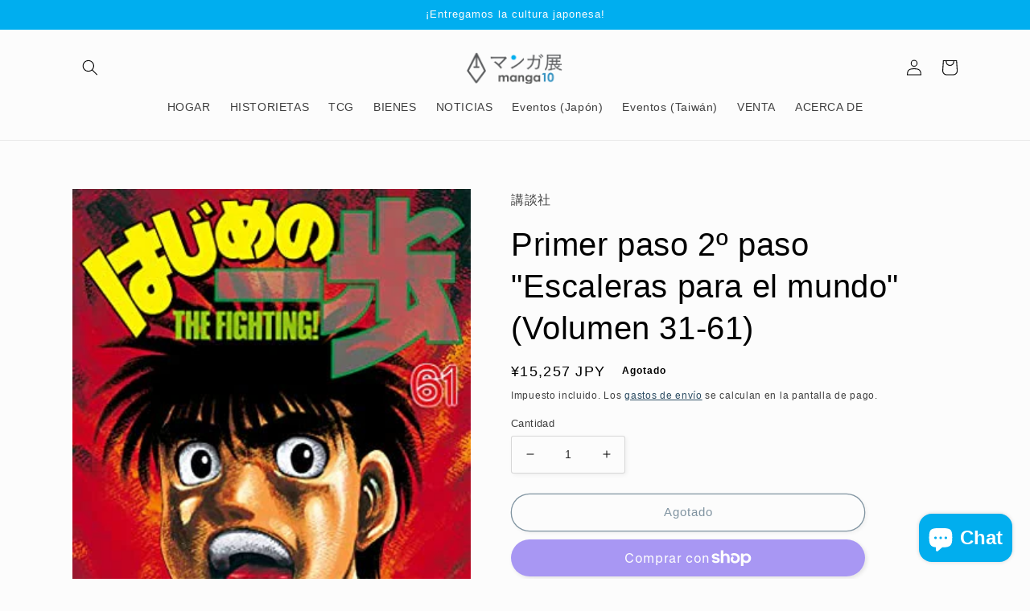

--- FILE ---
content_type: text/html; charset=utf-8
request_url: https://world.manga10.com/es/products/primer-paso-2%C2%BA-paso-escaleras-para-el-mundo-volumen-31-61
body_size: 51725
content:
<!doctype html>
<html class="no-js" lang="es">
  <head>
    <meta charset="utf-8">
    <meta http-equiv="X-UA-Compatible" content="IE=edge">
    <meta name="viewport" content="width=device-width,initial-scale=1">
    <meta name="theme-color" content="">
    <link rel="canonical" href="https://world.manga10.com/es/products/primer-paso-2%c2%ba-paso-escaleras-para-el-mundo-volumen-31-61">
    <link rel="preconnect" href="https://cdn.shopify.com" crossorigin>

    <link href="https://cdn.jsdelivr.net/npm/bootstrap@5.0.2/dist/css/bootstrap.min.css" rel="stylesheet" integrity="sha384-EVSTQN3/azprG1Anm3QDgpJLIm9Nao0Yz1ztcQTwFspd3yD65VohhpuuCOmLASjC" crossorigin="anonymous"><link rel="icon" type="image/png" href="//world.manga10.com/cdn/shop/files/1.jpg?crop=center&height=32&v=1674694668&width=32"><title>
      Primer paso 2º paso &quot;Escaleras para el mundo&quot; (Volumen 31-61)
 &ndash; world-manga10</title>

    
      <meta name="description" content="Editorial: Kodansha Autor: Morikawa Joji Tamaño: 112 mm x 174 mm Número de libros: 31 Idioma: japonés Categoría: Shonen Manga, manga Última fecha de lanzamiento: 2012-07-17 Sinopsis: 2do paso Volumen 31 al volumen 61 &quot;Escaleras para el mundo&quot;El primer título del título de Kimura -Takamura de segunda clase dominación Ki">
    

    

<meta property="og:site_name" content="world-manga10">
<meta property="og:url" content="https://world.manga10.com/es/products/primer-paso-2%c2%ba-paso-escaleras-para-el-mundo-volumen-31-61">
<meta property="og:title" content="Primer paso 2º paso &quot;Escaleras para el mundo&quot; (Volumen 31-61)">
<meta property="og:type" content="product">
<meta property="og:description" content="Editorial: Kodansha Autor: Morikawa Joji Tamaño: 112 mm x 174 mm Número de libros: 31 Idioma: japonés Categoría: Shonen Manga, manga Última fecha de lanzamiento: 2012-07-17 Sinopsis: 2do paso Volumen 31 al volumen 61 &quot;Escaleras para el mundo&quot;El primer título del título de Kimura -Takamura de segunda clase dominación Ki"><meta property="og:image" content="http://world.manga10.com/cdn/shop/products/HA-01-SP02.jpg?v=1692250503">
  <meta property="og:image:secure_url" content="https://world.manga10.com/cdn/shop/products/HA-01-SP02.jpg?v=1692250503">
  <meta property="og:image:width" content="326">
  <meta property="og:image:height" content="500"><meta property="og:price:amount" content="15,257">
  <meta property="og:price:currency" content="JPY"><meta name="twitter:site" content="@manga10_tw"><meta name="twitter:card" content="summary_large_image">
<meta name="twitter:title" content="Primer paso 2º paso &quot;Escaleras para el mundo&quot; (Volumen 31-61)">
<meta name="twitter:description" content="Editorial: Kodansha Autor: Morikawa Joji Tamaño: 112 mm x 174 mm Número de libros: 31 Idioma: japonés Categoría: Shonen Manga, manga Última fecha de lanzamiento: 2012-07-17 Sinopsis: 2do paso Volumen 31 al volumen 61 &quot;Escaleras para el mundo&quot;El primer título del título de Kimura -Takamura de segunda clase dominación Ki">


    <script src="//world.manga10.com/cdn/shop/t/7/assets/global.js?v=149496944046504657681674724922" defer="defer"></script>
    <script>window.performance && window.performance.mark && window.performance.mark('shopify.content_for_header.start');</script><meta name="google-site-verification" content="InXOMIwvDOBInhu0goLtiLohJxtAk0Tc6AnAiYGh4xk">
<meta name="facebook-domain-verification" content="sc5leuloecflowtshbw2oducfxhevb">
<meta id="shopify-digital-wallet" name="shopify-digital-wallet" content="/69600346389/digital_wallets/dialog">
<meta name="shopify-checkout-api-token" content="6cf547cca12ab885cf769d3306327904">
<meta id="in-context-paypal-metadata" data-shop-id="69600346389" data-venmo-supported="false" data-environment="production" data-locale="es_ES" data-paypal-v4="true" data-currency="JPY">
<link rel="alternate" hreflang="x-default" href="https://world.manga10.com/products/ha-01-sp02">
<link rel="alternate" hreflang="ja" href="https://world.manga10.com/products/ha-01-sp02">
<link rel="alternate" hreflang="zh-Hant" href="https://world.manga10.com/zh/products/%E7%AC%AC%E4%B8%80%E6%AD%A5%E7%AC%AC%E4%BA%8C%E6%AD%A5-%E5%88%B0%E4%B8%96%E7%95%8C%E7%9A%84%E6%A8%93%E6%A2%AF-%E7%AC%AC31-61%E5%8D%B7">
<link rel="alternate" hreflang="en" href="https://world.manga10.com/en/products/first-step-2nd-step-stairs-to-the-world-volume-31-61">
<link rel="alternate" hreflang="fr" href="https://world.manga10.com/fr/products/premiere-etape-2e-etape-escaliers-vers-le-monde-volume-31-61">
<link rel="alternate" hreflang="es" href="https://world.manga10.com/es/products/primer-paso-2%C2%BA-paso-escaleras-para-el-mundo-volumen-31-61">
<link rel="alternate" hreflang="zh-Hant-AC" href="https://world.manga10.com/zh/products/%E7%AC%AC%E4%B8%80%E6%AD%A5%E7%AC%AC%E4%BA%8C%E6%AD%A5-%E5%88%B0%E4%B8%96%E7%95%8C%E7%9A%84%E6%A8%93%E6%A2%AF-%E7%AC%AC31-61%E5%8D%B7">
<link rel="alternate" hreflang="zh-Hant-AD" href="https://world.manga10.com/zh/products/%E7%AC%AC%E4%B8%80%E6%AD%A5%E7%AC%AC%E4%BA%8C%E6%AD%A5-%E5%88%B0%E4%B8%96%E7%95%8C%E7%9A%84%E6%A8%93%E6%A2%AF-%E7%AC%AC31-61%E5%8D%B7">
<link rel="alternate" hreflang="zh-Hant-AE" href="https://world.manga10.com/zh/products/%E7%AC%AC%E4%B8%80%E6%AD%A5%E7%AC%AC%E4%BA%8C%E6%AD%A5-%E5%88%B0%E4%B8%96%E7%95%8C%E7%9A%84%E6%A8%93%E6%A2%AF-%E7%AC%AC31-61%E5%8D%B7">
<link rel="alternate" hreflang="zh-Hant-AF" href="https://world.manga10.com/zh/products/%E7%AC%AC%E4%B8%80%E6%AD%A5%E7%AC%AC%E4%BA%8C%E6%AD%A5-%E5%88%B0%E4%B8%96%E7%95%8C%E7%9A%84%E6%A8%93%E6%A2%AF-%E7%AC%AC31-61%E5%8D%B7">
<link rel="alternate" hreflang="zh-Hant-AG" href="https://world.manga10.com/zh/products/%E7%AC%AC%E4%B8%80%E6%AD%A5%E7%AC%AC%E4%BA%8C%E6%AD%A5-%E5%88%B0%E4%B8%96%E7%95%8C%E7%9A%84%E6%A8%93%E6%A2%AF-%E7%AC%AC31-61%E5%8D%B7">
<link rel="alternate" hreflang="zh-Hant-AI" href="https://world.manga10.com/zh/products/%E7%AC%AC%E4%B8%80%E6%AD%A5%E7%AC%AC%E4%BA%8C%E6%AD%A5-%E5%88%B0%E4%B8%96%E7%95%8C%E7%9A%84%E6%A8%93%E6%A2%AF-%E7%AC%AC31-61%E5%8D%B7">
<link rel="alternate" hreflang="zh-Hant-AL" href="https://world.manga10.com/zh/products/%E7%AC%AC%E4%B8%80%E6%AD%A5%E7%AC%AC%E4%BA%8C%E6%AD%A5-%E5%88%B0%E4%B8%96%E7%95%8C%E7%9A%84%E6%A8%93%E6%A2%AF-%E7%AC%AC31-61%E5%8D%B7">
<link rel="alternate" hreflang="zh-Hant-AM" href="https://world.manga10.com/zh/products/%E7%AC%AC%E4%B8%80%E6%AD%A5%E7%AC%AC%E4%BA%8C%E6%AD%A5-%E5%88%B0%E4%B8%96%E7%95%8C%E7%9A%84%E6%A8%93%E6%A2%AF-%E7%AC%AC31-61%E5%8D%B7">
<link rel="alternate" hreflang="zh-Hant-AO" href="https://world.manga10.com/zh/products/%E7%AC%AC%E4%B8%80%E6%AD%A5%E7%AC%AC%E4%BA%8C%E6%AD%A5-%E5%88%B0%E4%B8%96%E7%95%8C%E7%9A%84%E6%A8%93%E6%A2%AF-%E7%AC%AC31-61%E5%8D%B7">
<link rel="alternate" hreflang="zh-Hant-AR" href="https://world.manga10.com/zh/products/%E7%AC%AC%E4%B8%80%E6%AD%A5%E7%AC%AC%E4%BA%8C%E6%AD%A5-%E5%88%B0%E4%B8%96%E7%95%8C%E7%9A%84%E6%A8%93%E6%A2%AF-%E7%AC%AC31-61%E5%8D%B7">
<link rel="alternate" hreflang="zh-Hant-AT" href="https://world.manga10.com/zh/products/%E7%AC%AC%E4%B8%80%E6%AD%A5%E7%AC%AC%E4%BA%8C%E6%AD%A5-%E5%88%B0%E4%B8%96%E7%95%8C%E7%9A%84%E6%A8%93%E6%A2%AF-%E7%AC%AC31-61%E5%8D%B7">
<link rel="alternate" hreflang="zh-Hant-AU" href="https://world.manga10.com/zh/products/%E7%AC%AC%E4%B8%80%E6%AD%A5%E7%AC%AC%E4%BA%8C%E6%AD%A5-%E5%88%B0%E4%B8%96%E7%95%8C%E7%9A%84%E6%A8%93%E6%A2%AF-%E7%AC%AC31-61%E5%8D%B7">
<link rel="alternate" hreflang="zh-Hant-AW" href="https://world.manga10.com/zh/products/%E7%AC%AC%E4%B8%80%E6%AD%A5%E7%AC%AC%E4%BA%8C%E6%AD%A5-%E5%88%B0%E4%B8%96%E7%95%8C%E7%9A%84%E6%A8%93%E6%A2%AF-%E7%AC%AC31-61%E5%8D%B7">
<link rel="alternate" hreflang="zh-Hant-AX" href="https://world.manga10.com/zh/products/%E7%AC%AC%E4%B8%80%E6%AD%A5%E7%AC%AC%E4%BA%8C%E6%AD%A5-%E5%88%B0%E4%B8%96%E7%95%8C%E7%9A%84%E6%A8%93%E6%A2%AF-%E7%AC%AC31-61%E5%8D%B7">
<link rel="alternate" hreflang="zh-Hant-AZ" href="https://world.manga10.com/zh/products/%E7%AC%AC%E4%B8%80%E6%AD%A5%E7%AC%AC%E4%BA%8C%E6%AD%A5-%E5%88%B0%E4%B8%96%E7%95%8C%E7%9A%84%E6%A8%93%E6%A2%AF-%E7%AC%AC31-61%E5%8D%B7">
<link rel="alternate" hreflang="zh-Hant-BA" href="https://world.manga10.com/zh/products/%E7%AC%AC%E4%B8%80%E6%AD%A5%E7%AC%AC%E4%BA%8C%E6%AD%A5-%E5%88%B0%E4%B8%96%E7%95%8C%E7%9A%84%E6%A8%93%E6%A2%AF-%E7%AC%AC31-61%E5%8D%B7">
<link rel="alternate" hreflang="zh-Hant-BB" href="https://world.manga10.com/zh/products/%E7%AC%AC%E4%B8%80%E6%AD%A5%E7%AC%AC%E4%BA%8C%E6%AD%A5-%E5%88%B0%E4%B8%96%E7%95%8C%E7%9A%84%E6%A8%93%E6%A2%AF-%E7%AC%AC31-61%E5%8D%B7">
<link rel="alternate" hreflang="zh-Hant-BD" href="https://world.manga10.com/zh/products/%E7%AC%AC%E4%B8%80%E6%AD%A5%E7%AC%AC%E4%BA%8C%E6%AD%A5-%E5%88%B0%E4%B8%96%E7%95%8C%E7%9A%84%E6%A8%93%E6%A2%AF-%E7%AC%AC31-61%E5%8D%B7">
<link rel="alternate" hreflang="zh-Hant-BE" href="https://world.manga10.com/zh/products/%E7%AC%AC%E4%B8%80%E6%AD%A5%E7%AC%AC%E4%BA%8C%E6%AD%A5-%E5%88%B0%E4%B8%96%E7%95%8C%E7%9A%84%E6%A8%93%E6%A2%AF-%E7%AC%AC31-61%E5%8D%B7">
<link rel="alternate" hreflang="zh-Hant-BF" href="https://world.manga10.com/zh/products/%E7%AC%AC%E4%B8%80%E6%AD%A5%E7%AC%AC%E4%BA%8C%E6%AD%A5-%E5%88%B0%E4%B8%96%E7%95%8C%E7%9A%84%E6%A8%93%E6%A2%AF-%E7%AC%AC31-61%E5%8D%B7">
<link rel="alternate" hreflang="zh-Hant-BG" href="https://world.manga10.com/zh/products/%E7%AC%AC%E4%B8%80%E6%AD%A5%E7%AC%AC%E4%BA%8C%E6%AD%A5-%E5%88%B0%E4%B8%96%E7%95%8C%E7%9A%84%E6%A8%93%E6%A2%AF-%E7%AC%AC31-61%E5%8D%B7">
<link rel="alternate" hreflang="zh-Hant-BH" href="https://world.manga10.com/zh/products/%E7%AC%AC%E4%B8%80%E6%AD%A5%E7%AC%AC%E4%BA%8C%E6%AD%A5-%E5%88%B0%E4%B8%96%E7%95%8C%E7%9A%84%E6%A8%93%E6%A2%AF-%E7%AC%AC31-61%E5%8D%B7">
<link rel="alternate" hreflang="zh-Hant-BI" href="https://world.manga10.com/zh/products/%E7%AC%AC%E4%B8%80%E6%AD%A5%E7%AC%AC%E4%BA%8C%E6%AD%A5-%E5%88%B0%E4%B8%96%E7%95%8C%E7%9A%84%E6%A8%93%E6%A2%AF-%E7%AC%AC31-61%E5%8D%B7">
<link rel="alternate" hreflang="zh-Hant-BJ" href="https://world.manga10.com/zh/products/%E7%AC%AC%E4%B8%80%E6%AD%A5%E7%AC%AC%E4%BA%8C%E6%AD%A5-%E5%88%B0%E4%B8%96%E7%95%8C%E7%9A%84%E6%A8%93%E6%A2%AF-%E7%AC%AC31-61%E5%8D%B7">
<link rel="alternate" hreflang="zh-Hant-BL" href="https://world.manga10.com/zh/products/%E7%AC%AC%E4%B8%80%E6%AD%A5%E7%AC%AC%E4%BA%8C%E6%AD%A5-%E5%88%B0%E4%B8%96%E7%95%8C%E7%9A%84%E6%A8%93%E6%A2%AF-%E7%AC%AC31-61%E5%8D%B7">
<link rel="alternate" hreflang="zh-Hant-BM" href="https://world.manga10.com/zh/products/%E7%AC%AC%E4%B8%80%E6%AD%A5%E7%AC%AC%E4%BA%8C%E6%AD%A5-%E5%88%B0%E4%B8%96%E7%95%8C%E7%9A%84%E6%A8%93%E6%A2%AF-%E7%AC%AC31-61%E5%8D%B7">
<link rel="alternate" hreflang="zh-Hant-BN" href="https://world.manga10.com/zh/products/%E7%AC%AC%E4%B8%80%E6%AD%A5%E7%AC%AC%E4%BA%8C%E6%AD%A5-%E5%88%B0%E4%B8%96%E7%95%8C%E7%9A%84%E6%A8%93%E6%A2%AF-%E7%AC%AC31-61%E5%8D%B7">
<link rel="alternate" hreflang="zh-Hant-BO" href="https://world.manga10.com/zh/products/%E7%AC%AC%E4%B8%80%E6%AD%A5%E7%AC%AC%E4%BA%8C%E6%AD%A5-%E5%88%B0%E4%B8%96%E7%95%8C%E7%9A%84%E6%A8%93%E6%A2%AF-%E7%AC%AC31-61%E5%8D%B7">
<link rel="alternate" hreflang="zh-Hant-BQ" href="https://world.manga10.com/zh/products/%E7%AC%AC%E4%B8%80%E6%AD%A5%E7%AC%AC%E4%BA%8C%E6%AD%A5-%E5%88%B0%E4%B8%96%E7%95%8C%E7%9A%84%E6%A8%93%E6%A2%AF-%E7%AC%AC31-61%E5%8D%B7">
<link rel="alternate" hreflang="zh-Hant-BR" href="https://world.manga10.com/zh/products/%E7%AC%AC%E4%B8%80%E6%AD%A5%E7%AC%AC%E4%BA%8C%E6%AD%A5-%E5%88%B0%E4%B8%96%E7%95%8C%E7%9A%84%E6%A8%93%E6%A2%AF-%E7%AC%AC31-61%E5%8D%B7">
<link rel="alternate" hreflang="zh-Hant-BS" href="https://world.manga10.com/zh/products/%E7%AC%AC%E4%B8%80%E6%AD%A5%E7%AC%AC%E4%BA%8C%E6%AD%A5-%E5%88%B0%E4%B8%96%E7%95%8C%E7%9A%84%E6%A8%93%E6%A2%AF-%E7%AC%AC31-61%E5%8D%B7">
<link rel="alternate" hreflang="zh-Hant-BT" href="https://world.manga10.com/zh/products/%E7%AC%AC%E4%B8%80%E6%AD%A5%E7%AC%AC%E4%BA%8C%E6%AD%A5-%E5%88%B0%E4%B8%96%E7%95%8C%E7%9A%84%E6%A8%93%E6%A2%AF-%E7%AC%AC31-61%E5%8D%B7">
<link rel="alternate" hreflang="zh-Hant-BW" href="https://world.manga10.com/zh/products/%E7%AC%AC%E4%B8%80%E6%AD%A5%E7%AC%AC%E4%BA%8C%E6%AD%A5-%E5%88%B0%E4%B8%96%E7%95%8C%E7%9A%84%E6%A8%93%E6%A2%AF-%E7%AC%AC31-61%E5%8D%B7">
<link rel="alternate" hreflang="zh-Hant-BY" href="https://world.manga10.com/zh/products/%E7%AC%AC%E4%B8%80%E6%AD%A5%E7%AC%AC%E4%BA%8C%E6%AD%A5-%E5%88%B0%E4%B8%96%E7%95%8C%E7%9A%84%E6%A8%93%E6%A2%AF-%E7%AC%AC31-61%E5%8D%B7">
<link rel="alternate" hreflang="zh-Hant-BZ" href="https://world.manga10.com/zh/products/%E7%AC%AC%E4%B8%80%E6%AD%A5%E7%AC%AC%E4%BA%8C%E6%AD%A5-%E5%88%B0%E4%B8%96%E7%95%8C%E7%9A%84%E6%A8%93%E6%A2%AF-%E7%AC%AC31-61%E5%8D%B7">
<link rel="alternate" hreflang="zh-Hant-CA" href="https://world.manga10.com/zh/products/%E7%AC%AC%E4%B8%80%E6%AD%A5%E7%AC%AC%E4%BA%8C%E6%AD%A5-%E5%88%B0%E4%B8%96%E7%95%8C%E7%9A%84%E6%A8%93%E6%A2%AF-%E7%AC%AC31-61%E5%8D%B7">
<link rel="alternate" hreflang="zh-Hant-CC" href="https://world.manga10.com/zh/products/%E7%AC%AC%E4%B8%80%E6%AD%A5%E7%AC%AC%E4%BA%8C%E6%AD%A5-%E5%88%B0%E4%B8%96%E7%95%8C%E7%9A%84%E6%A8%93%E6%A2%AF-%E7%AC%AC31-61%E5%8D%B7">
<link rel="alternate" hreflang="zh-Hant-CD" href="https://world.manga10.com/zh/products/%E7%AC%AC%E4%B8%80%E6%AD%A5%E7%AC%AC%E4%BA%8C%E6%AD%A5-%E5%88%B0%E4%B8%96%E7%95%8C%E7%9A%84%E6%A8%93%E6%A2%AF-%E7%AC%AC31-61%E5%8D%B7">
<link rel="alternate" hreflang="zh-Hant-CF" href="https://world.manga10.com/zh/products/%E7%AC%AC%E4%B8%80%E6%AD%A5%E7%AC%AC%E4%BA%8C%E6%AD%A5-%E5%88%B0%E4%B8%96%E7%95%8C%E7%9A%84%E6%A8%93%E6%A2%AF-%E7%AC%AC31-61%E5%8D%B7">
<link rel="alternate" hreflang="zh-Hant-CG" href="https://world.manga10.com/zh/products/%E7%AC%AC%E4%B8%80%E6%AD%A5%E7%AC%AC%E4%BA%8C%E6%AD%A5-%E5%88%B0%E4%B8%96%E7%95%8C%E7%9A%84%E6%A8%93%E6%A2%AF-%E7%AC%AC31-61%E5%8D%B7">
<link rel="alternate" hreflang="zh-Hant-CH" href="https://world.manga10.com/zh/products/%E7%AC%AC%E4%B8%80%E6%AD%A5%E7%AC%AC%E4%BA%8C%E6%AD%A5-%E5%88%B0%E4%B8%96%E7%95%8C%E7%9A%84%E6%A8%93%E6%A2%AF-%E7%AC%AC31-61%E5%8D%B7">
<link rel="alternate" hreflang="zh-Hant-CI" href="https://world.manga10.com/zh/products/%E7%AC%AC%E4%B8%80%E6%AD%A5%E7%AC%AC%E4%BA%8C%E6%AD%A5-%E5%88%B0%E4%B8%96%E7%95%8C%E7%9A%84%E6%A8%93%E6%A2%AF-%E7%AC%AC31-61%E5%8D%B7">
<link rel="alternate" hreflang="zh-Hant-CK" href="https://world.manga10.com/zh/products/%E7%AC%AC%E4%B8%80%E6%AD%A5%E7%AC%AC%E4%BA%8C%E6%AD%A5-%E5%88%B0%E4%B8%96%E7%95%8C%E7%9A%84%E6%A8%93%E6%A2%AF-%E7%AC%AC31-61%E5%8D%B7">
<link rel="alternate" hreflang="zh-Hant-CL" href="https://world.manga10.com/zh/products/%E7%AC%AC%E4%B8%80%E6%AD%A5%E7%AC%AC%E4%BA%8C%E6%AD%A5-%E5%88%B0%E4%B8%96%E7%95%8C%E7%9A%84%E6%A8%93%E6%A2%AF-%E7%AC%AC31-61%E5%8D%B7">
<link rel="alternate" hreflang="zh-Hant-CM" href="https://world.manga10.com/zh/products/%E7%AC%AC%E4%B8%80%E6%AD%A5%E7%AC%AC%E4%BA%8C%E6%AD%A5-%E5%88%B0%E4%B8%96%E7%95%8C%E7%9A%84%E6%A8%93%E6%A2%AF-%E7%AC%AC31-61%E5%8D%B7">
<link rel="alternate" hreflang="zh-Hant-CN" href="https://world.manga10.com/zh/products/%E7%AC%AC%E4%B8%80%E6%AD%A5%E7%AC%AC%E4%BA%8C%E6%AD%A5-%E5%88%B0%E4%B8%96%E7%95%8C%E7%9A%84%E6%A8%93%E6%A2%AF-%E7%AC%AC31-61%E5%8D%B7">
<link rel="alternate" hreflang="zh-Hant-CO" href="https://world.manga10.com/zh/products/%E7%AC%AC%E4%B8%80%E6%AD%A5%E7%AC%AC%E4%BA%8C%E6%AD%A5-%E5%88%B0%E4%B8%96%E7%95%8C%E7%9A%84%E6%A8%93%E6%A2%AF-%E7%AC%AC31-61%E5%8D%B7">
<link rel="alternate" hreflang="zh-Hant-CR" href="https://world.manga10.com/zh/products/%E7%AC%AC%E4%B8%80%E6%AD%A5%E7%AC%AC%E4%BA%8C%E6%AD%A5-%E5%88%B0%E4%B8%96%E7%95%8C%E7%9A%84%E6%A8%93%E6%A2%AF-%E7%AC%AC31-61%E5%8D%B7">
<link rel="alternate" hreflang="zh-Hant-CV" href="https://world.manga10.com/zh/products/%E7%AC%AC%E4%B8%80%E6%AD%A5%E7%AC%AC%E4%BA%8C%E6%AD%A5-%E5%88%B0%E4%B8%96%E7%95%8C%E7%9A%84%E6%A8%93%E6%A2%AF-%E7%AC%AC31-61%E5%8D%B7">
<link rel="alternate" hreflang="zh-Hant-CW" href="https://world.manga10.com/zh/products/%E7%AC%AC%E4%B8%80%E6%AD%A5%E7%AC%AC%E4%BA%8C%E6%AD%A5-%E5%88%B0%E4%B8%96%E7%95%8C%E7%9A%84%E6%A8%93%E6%A2%AF-%E7%AC%AC31-61%E5%8D%B7">
<link rel="alternate" hreflang="zh-Hant-CX" href="https://world.manga10.com/zh/products/%E7%AC%AC%E4%B8%80%E6%AD%A5%E7%AC%AC%E4%BA%8C%E6%AD%A5-%E5%88%B0%E4%B8%96%E7%95%8C%E7%9A%84%E6%A8%93%E6%A2%AF-%E7%AC%AC31-61%E5%8D%B7">
<link rel="alternate" hreflang="zh-Hant-CY" href="https://world.manga10.com/zh/products/%E7%AC%AC%E4%B8%80%E6%AD%A5%E7%AC%AC%E4%BA%8C%E6%AD%A5-%E5%88%B0%E4%B8%96%E7%95%8C%E7%9A%84%E6%A8%93%E6%A2%AF-%E7%AC%AC31-61%E5%8D%B7">
<link rel="alternate" hreflang="zh-Hant-CZ" href="https://world.manga10.com/zh/products/%E7%AC%AC%E4%B8%80%E6%AD%A5%E7%AC%AC%E4%BA%8C%E6%AD%A5-%E5%88%B0%E4%B8%96%E7%95%8C%E7%9A%84%E6%A8%93%E6%A2%AF-%E7%AC%AC31-61%E5%8D%B7">
<link rel="alternate" hreflang="zh-Hant-DE" href="https://world.manga10.com/zh/products/%E7%AC%AC%E4%B8%80%E6%AD%A5%E7%AC%AC%E4%BA%8C%E6%AD%A5-%E5%88%B0%E4%B8%96%E7%95%8C%E7%9A%84%E6%A8%93%E6%A2%AF-%E7%AC%AC31-61%E5%8D%B7">
<link rel="alternate" hreflang="zh-Hant-DJ" href="https://world.manga10.com/zh/products/%E7%AC%AC%E4%B8%80%E6%AD%A5%E7%AC%AC%E4%BA%8C%E6%AD%A5-%E5%88%B0%E4%B8%96%E7%95%8C%E7%9A%84%E6%A8%93%E6%A2%AF-%E7%AC%AC31-61%E5%8D%B7">
<link rel="alternate" hreflang="zh-Hant-DK" href="https://world.manga10.com/zh/products/%E7%AC%AC%E4%B8%80%E6%AD%A5%E7%AC%AC%E4%BA%8C%E6%AD%A5-%E5%88%B0%E4%B8%96%E7%95%8C%E7%9A%84%E6%A8%93%E6%A2%AF-%E7%AC%AC31-61%E5%8D%B7">
<link rel="alternate" hreflang="zh-Hant-DM" href="https://world.manga10.com/zh/products/%E7%AC%AC%E4%B8%80%E6%AD%A5%E7%AC%AC%E4%BA%8C%E6%AD%A5-%E5%88%B0%E4%B8%96%E7%95%8C%E7%9A%84%E6%A8%93%E6%A2%AF-%E7%AC%AC31-61%E5%8D%B7">
<link rel="alternate" hreflang="zh-Hant-DO" href="https://world.manga10.com/zh/products/%E7%AC%AC%E4%B8%80%E6%AD%A5%E7%AC%AC%E4%BA%8C%E6%AD%A5-%E5%88%B0%E4%B8%96%E7%95%8C%E7%9A%84%E6%A8%93%E6%A2%AF-%E7%AC%AC31-61%E5%8D%B7">
<link rel="alternate" hreflang="zh-Hant-DZ" href="https://world.manga10.com/zh/products/%E7%AC%AC%E4%B8%80%E6%AD%A5%E7%AC%AC%E4%BA%8C%E6%AD%A5-%E5%88%B0%E4%B8%96%E7%95%8C%E7%9A%84%E6%A8%93%E6%A2%AF-%E7%AC%AC31-61%E5%8D%B7">
<link rel="alternate" hreflang="zh-Hant-EC" href="https://world.manga10.com/zh/products/%E7%AC%AC%E4%B8%80%E6%AD%A5%E7%AC%AC%E4%BA%8C%E6%AD%A5-%E5%88%B0%E4%B8%96%E7%95%8C%E7%9A%84%E6%A8%93%E6%A2%AF-%E7%AC%AC31-61%E5%8D%B7">
<link rel="alternate" hreflang="zh-Hant-EE" href="https://world.manga10.com/zh/products/%E7%AC%AC%E4%B8%80%E6%AD%A5%E7%AC%AC%E4%BA%8C%E6%AD%A5-%E5%88%B0%E4%B8%96%E7%95%8C%E7%9A%84%E6%A8%93%E6%A2%AF-%E7%AC%AC31-61%E5%8D%B7">
<link rel="alternate" hreflang="zh-Hant-EG" href="https://world.manga10.com/zh/products/%E7%AC%AC%E4%B8%80%E6%AD%A5%E7%AC%AC%E4%BA%8C%E6%AD%A5-%E5%88%B0%E4%B8%96%E7%95%8C%E7%9A%84%E6%A8%93%E6%A2%AF-%E7%AC%AC31-61%E5%8D%B7">
<link rel="alternate" hreflang="zh-Hant-EH" href="https://world.manga10.com/zh/products/%E7%AC%AC%E4%B8%80%E6%AD%A5%E7%AC%AC%E4%BA%8C%E6%AD%A5-%E5%88%B0%E4%B8%96%E7%95%8C%E7%9A%84%E6%A8%93%E6%A2%AF-%E7%AC%AC31-61%E5%8D%B7">
<link rel="alternate" hreflang="zh-Hant-ER" href="https://world.manga10.com/zh/products/%E7%AC%AC%E4%B8%80%E6%AD%A5%E7%AC%AC%E4%BA%8C%E6%AD%A5-%E5%88%B0%E4%B8%96%E7%95%8C%E7%9A%84%E6%A8%93%E6%A2%AF-%E7%AC%AC31-61%E5%8D%B7">
<link rel="alternate" hreflang="zh-Hant-ES" href="https://world.manga10.com/zh/products/%E7%AC%AC%E4%B8%80%E6%AD%A5%E7%AC%AC%E4%BA%8C%E6%AD%A5-%E5%88%B0%E4%B8%96%E7%95%8C%E7%9A%84%E6%A8%93%E6%A2%AF-%E7%AC%AC31-61%E5%8D%B7">
<link rel="alternate" hreflang="zh-Hant-ET" href="https://world.manga10.com/zh/products/%E7%AC%AC%E4%B8%80%E6%AD%A5%E7%AC%AC%E4%BA%8C%E6%AD%A5-%E5%88%B0%E4%B8%96%E7%95%8C%E7%9A%84%E6%A8%93%E6%A2%AF-%E7%AC%AC31-61%E5%8D%B7">
<link rel="alternate" hreflang="zh-Hant-FI" href="https://world.manga10.com/zh/products/%E7%AC%AC%E4%B8%80%E6%AD%A5%E7%AC%AC%E4%BA%8C%E6%AD%A5-%E5%88%B0%E4%B8%96%E7%95%8C%E7%9A%84%E6%A8%93%E6%A2%AF-%E7%AC%AC31-61%E5%8D%B7">
<link rel="alternate" hreflang="zh-Hant-FJ" href="https://world.manga10.com/zh/products/%E7%AC%AC%E4%B8%80%E6%AD%A5%E7%AC%AC%E4%BA%8C%E6%AD%A5-%E5%88%B0%E4%B8%96%E7%95%8C%E7%9A%84%E6%A8%93%E6%A2%AF-%E7%AC%AC31-61%E5%8D%B7">
<link rel="alternate" hreflang="zh-Hant-FK" href="https://world.manga10.com/zh/products/%E7%AC%AC%E4%B8%80%E6%AD%A5%E7%AC%AC%E4%BA%8C%E6%AD%A5-%E5%88%B0%E4%B8%96%E7%95%8C%E7%9A%84%E6%A8%93%E6%A2%AF-%E7%AC%AC31-61%E5%8D%B7">
<link rel="alternate" hreflang="zh-Hant-FO" href="https://world.manga10.com/zh/products/%E7%AC%AC%E4%B8%80%E6%AD%A5%E7%AC%AC%E4%BA%8C%E6%AD%A5-%E5%88%B0%E4%B8%96%E7%95%8C%E7%9A%84%E6%A8%93%E6%A2%AF-%E7%AC%AC31-61%E5%8D%B7">
<link rel="alternate" hreflang="zh-Hant-FR" href="https://world.manga10.com/zh/products/%E7%AC%AC%E4%B8%80%E6%AD%A5%E7%AC%AC%E4%BA%8C%E6%AD%A5-%E5%88%B0%E4%B8%96%E7%95%8C%E7%9A%84%E6%A8%93%E6%A2%AF-%E7%AC%AC31-61%E5%8D%B7">
<link rel="alternate" hreflang="zh-Hant-GA" href="https://world.manga10.com/zh/products/%E7%AC%AC%E4%B8%80%E6%AD%A5%E7%AC%AC%E4%BA%8C%E6%AD%A5-%E5%88%B0%E4%B8%96%E7%95%8C%E7%9A%84%E6%A8%93%E6%A2%AF-%E7%AC%AC31-61%E5%8D%B7">
<link rel="alternate" hreflang="zh-Hant-GB" href="https://world.manga10.com/zh/products/%E7%AC%AC%E4%B8%80%E6%AD%A5%E7%AC%AC%E4%BA%8C%E6%AD%A5-%E5%88%B0%E4%B8%96%E7%95%8C%E7%9A%84%E6%A8%93%E6%A2%AF-%E7%AC%AC31-61%E5%8D%B7">
<link rel="alternate" hreflang="zh-Hant-GD" href="https://world.manga10.com/zh/products/%E7%AC%AC%E4%B8%80%E6%AD%A5%E7%AC%AC%E4%BA%8C%E6%AD%A5-%E5%88%B0%E4%B8%96%E7%95%8C%E7%9A%84%E6%A8%93%E6%A2%AF-%E7%AC%AC31-61%E5%8D%B7">
<link rel="alternate" hreflang="zh-Hant-GE" href="https://world.manga10.com/zh/products/%E7%AC%AC%E4%B8%80%E6%AD%A5%E7%AC%AC%E4%BA%8C%E6%AD%A5-%E5%88%B0%E4%B8%96%E7%95%8C%E7%9A%84%E6%A8%93%E6%A2%AF-%E7%AC%AC31-61%E5%8D%B7">
<link rel="alternate" hreflang="zh-Hant-GF" href="https://world.manga10.com/zh/products/%E7%AC%AC%E4%B8%80%E6%AD%A5%E7%AC%AC%E4%BA%8C%E6%AD%A5-%E5%88%B0%E4%B8%96%E7%95%8C%E7%9A%84%E6%A8%93%E6%A2%AF-%E7%AC%AC31-61%E5%8D%B7">
<link rel="alternate" hreflang="zh-Hant-GG" href="https://world.manga10.com/zh/products/%E7%AC%AC%E4%B8%80%E6%AD%A5%E7%AC%AC%E4%BA%8C%E6%AD%A5-%E5%88%B0%E4%B8%96%E7%95%8C%E7%9A%84%E6%A8%93%E6%A2%AF-%E7%AC%AC31-61%E5%8D%B7">
<link rel="alternate" hreflang="zh-Hant-GH" href="https://world.manga10.com/zh/products/%E7%AC%AC%E4%B8%80%E6%AD%A5%E7%AC%AC%E4%BA%8C%E6%AD%A5-%E5%88%B0%E4%B8%96%E7%95%8C%E7%9A%84%E6%A8%93%E6%A2%AF-%E7%AC%AC31-61%E5%8D%B7">
<link rel="alternate" hreflang="zh-Hant-GI" href="https://world.manga10.com/zh/products/%E7%AC%AC%E4%B8%80%E6%AD%A5%E7%AC%AC%E4%BA%8C%E6%AD%A5-%E5%88%B0%E4%B8%96%E7%95%8C%E7%9A%84%E6%A8%93%E6%A2%AF-%E7%AC%AC31-61%E5%8D%B7">
<link rel="alternate" hreflang="zh-Hant-GL" href="https://world.manga10.com/zh/products/%E7%AC%AC%E4%B8%80%E6%AD%A5%E7%AC%AC%E4%BA%8C%E6%AD%A5-%E5%88%B0%E4%B8%96%E7%95%8C%E7%9A%84%E6%A8%93%E6%A2%AF-%E7%AC%AC31-61%E5%8D%B7">
<link rel="alternate" hreflang="zh-Hant-GM" href="https://world.manga10.com/zh/products/%E7%AC%AC%E4%B8%80%E6%AD%A5%E7%AC%AC%E4%BA%8C%E6%AD%A5-%E5%88%B0%E4%B8%96%E7%95%8C%E7%9A%84%E6%A8%93%E6%A2%AF-%E7%AC%AC31-61%E5%8D%B7">
<link rel="alternate" hreflang="zh-Hant-GN" href="https://world.manga10.com/zh/products/%E7%AC%AC%E4%B8%80%E6%AD%A5%E7%AC%AC%E4%BA%8C%E6%AD%A5-%E5%88%B0%E4%B8%96%E7%95%8C%E7%9A%84%E6%A8%93%E6%A2%AF-%E7%AC%AC31-61%E5%8D%B7">
<link rel="alternate" hreflang="zh-Hant-GP" href="https://world.manga10.com/zh/products/%E7%AC%AC%E4%B8%80%E6%AD%A5%E7%AC%AC%E4%BA%8C%E6%AD%A5-%E5%88%B0%E4%B8%96%E7%95%8C%E7%9A%84%E6%A8%93%E6%A2%AF-%E7%AC%AC31-61%E5%8D%B7">
<link rel="alternate" hreflang="zh-Hant-GQ" href="https://world.manga10.com/zh/products/%E7%AC%AC%E4%B8%80%E6%AD%A5%E7%AC%AC%E4%BA%8C%E6%AD%A5-%E5%88%B0%E4%B8%96%E7%95%8C%E7%9A%84%E6%A8%93%E6%A2%AF-%E7%AC%AC31-61%E5%8D%B7">
<link rel="alternate" hreflang="zh-Hant-GR" href="https://world.manga10.com/zh/products/%E7%AC%AC%E4%B8%80%E6%AD%A5%E7%AC%AC%E4%BA%8C%E6%AD%A5-%E5%88%B0%E4%B8%96%E7%95%8C%E7%9A%84%E6%A8%93%E6%A2%AF-%E7%AC%AC31-61%E5%8D%B7">
<link rel="alternate" hreflang="zh-Hant-GS" href="https://world.manga10.com/zh/products/%E7%AC%AC%E4%B8%80%E6%AD%A5%E7%AC%AC%E4%BA%8C%E6%AD%A5-%E5%88%B0%E4%B8%96%E7%95%8C%E7%9A%84%E6%A8%93%E6%A2%AF-%E7%AC%AC31-61%E5%8D%B7">
<link rel="alternate" hreflang="zh-Hant-GT" href="https://world.manga10.com/zh/products/%E7%AC%AC%E4%B8%80%E6%AD%A5%E7%AC%AC%E4%BA%8C%E6%AD%A5-%E5%88%B0%E4%B8%96%E7%95%8C%E7%9A%84%E6%A8%93%E6%A2%AF-%E7%AC%AC31-61%E5%8D%B7">
<link rel="alternate" hreflang="zh-Hant-GW" href="https://world.manga10.com/zh/products/%E7%AC%AC%E4%B8%80%E6%AD%A5%E7%AC%AC%E4%BA%8C%E6%AD%A5-%E5%88%B0%E4%B8%96%E7%95%8C%E7%9A%84%E6%A8%93%E6%A2%AF-%E7%AC%AC31-61%E5%8D%B7">
<link rel="alternate" hreflang="zh-Hant-GY" href="https://world.manga10.com/zh/products/%E7%AC%AC%E4%B8%80%E6%AD%A5%E7%AC%AC%E4%BA%8C%E6%AD%A5-%E5%88%B0%E4%B8%96%E7%95%8C%E7%9A%84%E6%A8%93%E6%A2%AF-%E7%AC%AC31-61%E5%8D%B7">
<link rel="alternate" hreflang="zh-Hant-HK" href="https://world.manga10.com/zh/products/%E7%AC%AC%E4%B8%80%E6%AD%A5%E7%AC%AC%E4%BA%8C%E6%AD%A5-%E5%88%B0%E4%B8%96%E7%95%8C%E7%9A%84%E6%A8%93%E6%A2%AF-%E7%AC%AC31-61%E5%8D%B7">
<link rel="alternate" hreflang="zh-Hant-HN" href="https://world.manga10.com/zh/products/%E7%AC%AC%E4%B8%80%E6%AD%A5%E7%AC%AC%E4%BA%8C%E6%AD%A5-%E5%88%B0%E4%B8%96%E7%95%8C%E7%9A%84%E6%A8%93%E6%A2%AF-%E7%AC%AC31-61%E5%8D%B7">
<link rel="alternate" hreflang="zh-Hant-HR" href="https://world.manga10.com/zh/products/%E7%AC%AC%E4%B8%80%E6%AD%A5%E7%AC%AC%E4%BA%8C%E6%AD%A5-%E5%88%B0%E4%B8%96%E7%95%8C%E7%9A%84%E6%A8%93%E6%A2%AF-%E7%AC%AC31-61%E5%8D%B7">
<link rel="alternate" hreflang="zh-Hant-HT" href="https://world.manga10.com/zh/products/%E7%AC%AC%E4%B8%80%E6%AD%A5%E7%AC%AC%E4%BA%8C%E6%AD%A5-%E5%88%B0%E4%B8%96%E7%95%8C%E7%9A%84%E6%A8%93%E6%A2%AF-%E7%AC%AC31-61%E5%8D%B7">
<link rel="alternate" hreflang="zh-Hant-HU" href="https://world.manga10.com/zh/products/%E7%AC%AC%E4%B8%80%E6%AD%A5%E7%AC%AC%E4%BA%8C%E6%AD%A5-%E5%88%B0%E4%B8%96%E7%95%8C%E7%9A%84%E6%A8%93%E6%A2%AF-%E7%AC%AC31-61%E5%8D%B7">
<link rel="alternate" hreflang="zh-Hant-ID" href="https://world.manga10.com/zh/products/%E7%AC%AC%E4%B8%80%E6%AD%A5%E7%AC%AC%E4%BA%8C%E6%AD%A5-%E5%88%B0%E4%B8%96%E7%95%8C%E7%9A%84%E6%A8%93%E6%A2%AF-%E7%AC%AC31-61%E5%8D%B7">
<link rel="alternate" hreflang="zh-Hant-IE" href="https://world.manga10.com/zh/products/%E7%AC%AC%E4%B8%80%E6%AD%A5%E7%AC%AC%E4%BA%8C%E6%AD%A5-%E5%88%B0%E4%B8%96%E7%95%8C%E7%9A%84%E6%A8%93%E6%A2%AF-%E7%AC%AC31-61%E5%8D%B7">
<link rel="alternate" hreflang="zh-Hant-IL" href="https://world.manga10.com/zh/products/%E7%AC%AC%E4%B8%80%E6%AD%A5%E7%AC%AC%E4%BA%8C%E6%AD%A5-%E5%88%B0%E4%B8%96%E7%95%8C%E7%9A%84%E6%A8%93%E6%A2%AF-%E7%AC%AC31-61%E5%8D%B7">
<link rel="alternate" hreflang="zh-Hant-IM" href="https://world.manga10.com/zh/products/%E7%AC%AC%E4%B8%80%E6%AD%A5%E7%AC%AC%E4%BA%8C%E6%AD%A5-%E5%88%B0%E4%B8%96%E7%95%8C%E7%9A%84%E6%A8%93%E6%A2%AF-%E7%AC%AC31-61%E5%8D%B7">
<link rel="alternate" hreflang="zh-Hant-IN" href="https://world.manga10.com/zh/products/%E7%AC%AC%E4%B8%80%E6%AD%A5%E7%AC%AC%E4%BA%8C%E6%AD%A5-%E5%88%B0%E4%B8%96%E7%95%8C%E7%9A%84%E6%A8%93%E6%A2%AF-%E7%AC%AC31-61%E5%8D%B7">
<link rel="alternate" hreflang="zh-Hant-IO" href="https://world.manga10.com/zh/products/%E7%AC%AC%E4%B8%80%E6%AD%A5%E7%AC%AC%E4%BA%8C%E6%AD%A5-%E5%88%B0%E4%B8%96%E7%95%8C%E7%9A%84%E6%A8%93%E6%A2%AF-%E7%AC%AC31-61%E5%8D%B7">
<link rel="alternate" hreflang="zh-Hant-IQ" href="https://world.manga10.com/zh/products/%E7%AC%AC%E4%B8%80%E6%AD%A5%E7%AC%AC%E4%BA%8C%E6%AD%A5-%E5%88%B0%E4%B8%96%E7%95%8C%E7%9A%84%E6%A8%93%E6%A2%AF-%E7%AC%AC31-61%E5%8D%B7">
<link rel="alternate" hreflang="zh-Hant-IS" href="https://world.manga10.com/zh/products/%E7%AC%AC%E4%B8%80%E6%AD%A5%E7%AC%AC%E4%BA%8C%E6%AD%A5-%E5%88%B0%E4%B8%96%E7%95%8C%E7%9A%84%E6%A8%93%E6%A2%AF-%E7%AC%AC31-61%E5%8D%B7">
<link rel="alternate" hreflang="zh-Hant-IT" href="https://world.manga10.com/zh/products/%E7%AC%AC%E4%B8%80%E6%AD%A5%E7%AC%AC%E4%BA%8C%E6%AD%A5-%E5%88%B0%E4%B8%96%E7%95%8C%E7%9A%84%E6%A8%93%E6%A2%AF-%E7%AC%AC31-61%E5%8D%B7">
<link rel="alternate" hreflang="zh-Hant-JE" href="https://world.manga10.com/zh/products/%E7%AC%AC%E4%B8%80%E6%AD%A5%E7%AC%AC%E4%BA%8C%E6%AD%A5-%E5%88%B0%E4%B8%96%E7%95%8C%E7%9A%84%E6%A8%93%E6%A2%AF-%E7%AC%AC31-61%E5%8D%B7">
<link rel="alternate" hreflang="zh-Hant-JM" href="https://world.manga10.com/zh/products/%E7%AC%AC%E4%B8%80%E6%AD%A5%E7%AC%AC%E4%BA%8C%E6%AD%A5-%E5%88%B0%E4%B8%96%E7%95%8C%E7%9A%84%E6%A8%93%E6%A2%AF-%E7%AC%AC31-61%E5%8D%B7">
<link rel="alternate" hreflang="zh-Hant-JO" href="https://world.manga10.com/zh/products/%E7%AC%AC%E4%B8%80%E6%AD%A5%E7%AC%AC%E4%BA%8C%E6%AD%A5-%E5%88%B0%E4%B8%96%E7%95%8C%E7%9A%84%E6%A8%93%E6%A2%AF-%E7%AC%AC31-61%E5%8D%B7">
<link rel="alternate" hreflang="zh-Hant-JP" href="https://world.manga10.com/zh/products/%E7%AC%AC%E4%B8%80%E6%AD%A5%E7%AC%AC%E4%BA%8C%E6%AD%A5-%E5%88%B0%E4%B8%96%E7%95%8C%E7%9A%84%E6%A8%93%E6%A2%AF-%E7%AC%AC31-61%E5%8D%B7">
<link rel="alternate" hreflang="zh-Hant-KE" href="https://world.manga10.com/zh/products/%E7%AC%AC%E4%B8%80%E6%AD%A5%E7%AC%AC%E4%BA%8C%E6%AD%A5-%E5%88%B0%E4%B8%96%E7%95%8C%E7%9A%84%E6%A8%93%E6%A2%AF-%E7%AC%AC31-61%E5%8D%B7">
<link rel="alternate" hreflang="zh-Hant-KG" href="https://world.manga10.com/zh/products/%E7%AC%AC%E4%B8%80%E6%AD%A5%E7%AC%AC%E4%BA%8C%E6%AD%A5-%E5%88%B0%E4%B8%96%E7%95%8C%E7%9A%84%E6%A8%93%E6%A2%AF-%E7%AC%AC31-61%E5%8D%B7">
<link rel="alternate" hreflang="zh-Hant-KH" href="https://world.manga10.com/zh/products/%E7%AC%AC%E4%B8%80%E6%AD%A5%E7%AC%AC%E4%BA%8C%E6%AD%A5-%E5%88%B0%E4%B8%96%E7%95%8C%E7%9A%84%E6%A8%93%E6%A2%AF-%E7%AC%AC31-61%E5%8D%B7">
<link rel="alternate" hreflang="zh-Hant-KI" href="https://world.manga10.com/zh/products/%E7%AC%AC%E4%B8%80%E6%AD%A5%E7%AC%AC%E4%BA%8C%E6%AD%A5-%E5%88%B0%E4%B8%96%E7%95%8C%E7%9A%84%E6%A8%93%E6%A2%AF-%E7%AC%AC31-61%E5%8D%B7">
<link rel="alternate" hreflang="zh-Hant-KM" href="https://world.manga10.com/zh/products/%E7%AC%AC%E4%B8%80%E6%AD%A5%E7%AC%AC%E4%BA%8C%E6%AD%A5-%E5%88%B0%E4%B8%96%E7%95%8C%E7%9A%84%E6%A8%93%E6%A2%AF-%E7%AC%AC31-61%E5%8D%B7">
<link rel="alternate" hreflang="zh-Hant-KN" href="https://world.manga10.com/zh/products/%E7%AC%AC%E4%B8%80%E6%AD%A5%E7%AC%AC%E4%BA%8C%E6%AD%A5-%E5%88%B0%E4%B8%96%E7%95%8C%E7%9A%84%E6%A8%93%E6%A2%AF-%E7%AC%AC31-61%E5%8D%B7">
<link rel="alternate" hreflang="zh-Hant-KR" href="https://world.manga10.com/zh/products/%E7%AC%AC%E4%B8%80%E6%AD%A5%E7%AC%AC%E4%BA%8C%E6%AD%A5-%E5%88%B0%E4%B8%96%E7%95%8C%E7%9A%84%E6%A8%93%E6%A2%AF-%E7%AC%AC31-61%E5%8D%B7">
<link rel="alternate" hreflang="zh-Hant-KW" href="https://world.manga10.com/zh/products/%E7%AC%AC%E4%B8%80%E6%AD%A5%E7%AC%AC%E4%BA%8C%E6%AD%A5-%E5%88%B0%E4%B8%96%E7%95%8C%E7%9A%84%E6%A8%93%E6%A2%AF-%E7%AC%AC31-61%E5%8D%B7">
<link rel="alternate" hreflang="zh-Hant-KY" href="https://world.manga10.com/zh/products/%E7%AC%AC%E4%B8%80%E6%AD%A5%E7%AC%AC%E4%BA%8C%E6%AD%A5-%E5%88%B0%E4%B8%96%E7%95%8C%E7%9A%84%E6%A8%93%E6%A2%AF-%E7%AC%AC31-61%E5%8D%B7">
<link rel="alternate" hreflang="zh-Hant-KZ" href="https://world.manga10.com/zh/products/%E7%AC%AC%E4%B8%80%E6%AD%A5%E7%AC%AC%E4%BA%8C%E6%AD%A5-%E5%88%B0%E4%B8%96%E7%95%8C%E7%9A%84%E6%A8%93%E6%A2%AF-%E7%AC%AC31-61%E5%8D%B7">
<link rel="alternate" hreflang="zh-Hant-LA" href="https://world.manga10.com/zh/products/%E7%AC%AC%E4%B8%80%E6%AD%A5%E7%AC%AC%E4%BA%8C%E6%AD%A5-%E5%88%B0%E4%B8%96%E7%95%8C%E7%9A%84%E6%A8%93%E6%A2%AF-%E7%AC%AC31-61%E5%8D%B7">
<link rel="alternate" hreflang="zh-Hant-LB" href="https://world.manga10.com/zh/products/%E7%AC%AC%E4%B8%80%E6%AD%A5%E7%AC%AC%E4%BA%8C%E6%AD%A5-%E5%88%B0%E4%B8%96%E7%95%8C%E7%9A%84%E6%A8%93%E6%A2%AF-%E7%AC%AC31-61%E5%8D%B7">
<link rel="alternate" hreflang="zh-Hant-LC" href="https://world.manga10.com/zh/products/%E7%AC%AC%E4%B8%80%E6%AD%A5%E7%AC%AC%E4%BA%8C%E6%AD%A5-%E5%88%B0%E4%B8%96%E7%95%8C%E7%9A%84%E6%A8%93%E6%A2%AF-%E7%AC%AC31-61%E5%8D%B7">
<link rel="alternate" hreflang="zh-Hant-LI" href="https://world.manga10.com/zh/products/%E7%AC%AC%E4%B8%80%E6%AD%A5%E7%AC%AC%E4%BA%8C%E6%AD%A5-%E5%88%B0%E4%B8%96%E7%95%8C%E7%9A%84%E6%A8%93%E6%A2%AF-%E7%AC%AC31-61%E5%8D%B7">
<link rel="alternate" hreflang="zh-Hant-LK" href="https://world.manga10.com/zh/products/%E7%AC%AC%E4%B8%80%E6%AD%A5%E7%AC%AC%E4%BA%8C%E6%AD%A5-%E5%88%B0%E4%B8%96%E7%95%8C%E7%9A%84%E6%A8%93%E6%A2%AF-%E7%AC%AC31-61%E5%8D%B7">
<link rel="alternate" hreflang="zh-Hant-LR" href="https://world.manga10.com/zh/products/%E7%AC%AC%E4%B8%80%E6%AD%A5%E7%AC%AC%E4%BA%8C%E6%AD%A5-%E5%88%B0%E4%B8%96%E7%95%8C%E7%9A%84%E6%A8%93%E6%A2%AF-%E7%AC%AC31-61%E5%8D%B7">
<link rel="alternate" hreflang="zh-Hant-LS" href="https://world.manga10.com/zh/products/%E7%AC%AC%E4%B8%80%E6%AD%A5%E7%AC%AC%E4%BA%8C%E6%AD%A5-%E5%88%B0%E4%B8%96%E7%95%8C%E7%9A%84%E6%A8%93%E6%A2%AF-%E7%AC%AC31-61%E5%8D%B7">
<link rel="alternate" hreflang="zh-Hant-LT" href="https://world.manga10.com/zh/products/%E7%AC%AC%E4%B8%80%E6%AD%A5%E7%AC%AC%E4%BA%8C%E6%AD%A5-%E5%88%B0%E4%B8%96%E7%95%8C%E7%9A%84%E6%A8%93%E6%A2%AF-%E7%AC%AC31-61%E5%8D%B7">
<link rel="alternate" hreflang="zh-Hant-LU" href="https://world.manga10.com/zh/products/%E7%AC%AC%E4%B8%80%E6%AD%A5%E7%AC%AC%E4%BA%8C%E6%AD%A5-%E5%88%B0%E4%B8%96%E7%95%8C%E7%9A%84%E6%A8%93%E6%A2%AF-%E7%AC%AC31-61%E5%8D%B7">
<link rel="alternate" hreflang="zh-Hant-LV" href="https://world.manga10.com/zh/products/%E7%AC%AC%E4%B8%80%E6%AD%A5%E7%AC%AC%E4%BA%8C%E6%AD%A5-%E5%88%B0%E4%B8%96%E7%95%8C%E7%9A%84%E6%A8%93%E6%A2%AF-%E7%AC%AC31-61%E5%8D%B7">
<link rel="alternate" hreflang="zh-Hant-LY" href="https://world.manga10.com/zh/products/%E7%AC%AC%E4%B8%80%E6%AD%A5%E7%AC%AC%E4%BA%8C%E6%AD%A5-%E5%88%B0%E4%B8%96%E7%95%8C%E7%9A%84%E6%A8%93%E6%A2%AF-%E7%AC%AC31-61%E5%8D%B7">
<link rel="alternate" hreflang="zh-Hant-MA" href="https://world.manga10.com/zh/products/%E7%AC%AC%E4%B8%80%E6%AD%A5%E7%AC%AC%E4%BA%8C%E6%AD%A5-%E5%88%B0%E4%B8%96%E7%95%8C%E7%9A%84%E6%A8%93%E6%A2%AF-%E7%AC%AC31-61%E5%8D%B7">
<link rel="alternate" hreflang="zh-Hant-MC" href="https://world.manga10.com/zh/products/%E7%AC%AC%E4%B8%80%E6%AD%A5%E7%AC%AC%E4%BA%8C%E6%AD%A5-%E5%88%B0%E4%B8%96%E7%95%8C%E7%9A%84%E6%A8%93%E6%A2%AF-%E7%AC%AC31-61%E5%8D%B7">
<link rel="alternate" hreflang="zh-Hant-MD" href="https://world.manga10.com/zh/products/%E7%AC%AC%E4%B8%80%E6%AD%A5%E7%AC%AC%E4%BA%8C%E6%AD%A5-%E5%88%B0%E4%B8%96%E7%95%8C%E7%9A%84%E6%A8%93%E6%A2%AF-%E7%AC%AC31-61%E5%8D%B7">
<link rel="alternate" hreflang="zh-Hant-ME" href="https://world.manga10.com/zh/products/%E7%AC%AC%E4%B8%80%E6%AD%A5%E7%AC%AC%E4%BA%8C%E6%AD%A5-%E5%88%B0%E4%B8%96%E7%95%8C%E7%9A%84%E6%A8%93%E6%A2%AF-%E7%AC%AC31-61%E5%8D%B7">
<link rel="alternate" hreflang="zh-Hant-MF" href="https://world.manga10.com/zh/products/%E7%AC%AC%E4%B8%80%E6%AD%A5%E7%AC%AC%E4%BA%8C%E6%AD%A5-%E5%88%B0%E4%B8%96%E7%95%8C%E7%9A%84%E6%A8%93%E6%A2%AF-%E7%AC%AC31-61%E5%8D%B7">
<link rel="alternate" hreflang="zh-Hant-MG" href="https://world.manga10.com/zh/products/%E7%AC%AC%E4%B8%80%E6%AD%A5%E7%AC%AC%E4%BA%8C%E6%AD%A5-%E5%88%B0%E4%B8%96%E7%95%8C%E7%9A%84%E6%A8%93%E6%A2%AF-%E7%AC%AC31-61%E5%8D%B7">
<link rel="alternate" hreflang="zh-Hant-MK" href="https://world.manga10.com/zh/products/%E7%AC%AC%E4%B8%80%E6%AD%A5%E7%AC%AC%E4%BA%8C%E6%AD%A5-%E5%88%B0%E4%B8%96%E7%95%8C%E7%9A%84%E6%A8%93%E6%A2%AF-%E7%AC%AC31-61%E5%8D%B7">
<link rel="alternate" hreflang="zh-Hant-ML" href="https://world.manga10.com/zh/products/%E7%AC%AC%E4%B8%80%E6%AD%A5%E7%AC%AC%E4%BA%8C%E6%AD%A5-%E5%88%B0%E4%B8%96%E7%95%8C%E7%9A%84%E6%A8%93%E6%A2%AF-%E7%AC%AC31-61%E5%8D%B7">
<link rel="alternate" hreflang="zh-Hant-MM" href="https://world.manga10.com/zh/products/%E7%AC%AC%E4%B8%80%E6%AD%A5%E7%AC%AC%E4%BA%8C%E6%AD%A5-%E5%88%B0%E4%B8%96%E7%95%8C%E7%9A%84%E6%A8%93%E6%A2%AF-%E7%AC%AC31-61%E5%8D%B7">
<link rel="alternate" hreflang="zh-Hant-MN" href="https://world.manga10.com/zh/products/%E7%AC%AC%E4%B8%80%E6%AD%A5%E7%AC%AC%E4%BA%8C%E6%AD%A5-%E5%88%B0%E4%B8%96%E7%95%8C%E7%9A%84%E6%A8%93%E6%A2%AF-%E7%AC%AC31-61%E5%8D%B7">
<link rel="alternate" hreflang="zh-Hant-MO" href="https://world.manga10.com/zh/products/%E7%AC%AC%E4%B8%80%E6%AD%A5%E7%AC%AC%E4%BA%8C%E6%AD%A5-%E5%88%B0%E4%B8%96%E7%95%8C%E7%9A%84%E6%A8%93%E6%A2%AF-%E7%AC%AC31-61%E5%8D%B7">
<link rel="alternate" hreflang="zh-Hant-MQ" href="https://world.manga10.com/zh/products/%E7%AC%AC%E4%B8%80%E6%AD%A5%E7%AC%AC%E4%BA%8C%E6%AD%A5-%E5%88%B0%E4%B8%96%E7%95%8C%E7%9A%84%E6%A8%93%E6%A2%AF-%E7%AC%AC31-61%E5%8D%B7">
<link rel="alternate" hreflang="zh-Hant-MR" href="https://world.manga10.com/zh/products/%E7%AC%AC%E4%B8%80%E6%AD%A5%E7%AC%AC%E4%BA%8C%E6%AD%A5-%E5%88%B0%E4%B8%96%E7%95%8C%E7%9A%84%E6%A8%93%E6%A2%AF-%E7%AC%AC31-61%E5%8D%B7">
<link rel="alternate" hreflang="zh-Hant-MS" href="https://world.manga10.com/zh/products/%E7%AC%AC%E4%B8%80%E6%AD%A5%E7%AC%AC%E4%BA%8C%E6%AD%A5-%E5%88%B0%E4%B8%96%E7%95%8C%E7%9A%84%E6%A8%93%E6%A2%AF-%E7%AC%AC31-61%E5%8D%B7">
<link rel="alternate" hreflang="zh-Hant-MT" href="https://world.manga10.com/zh/products/%E7%AC%AC%E4%B8%80%E6%AD%A5%E7%AC%AC%E4%BA%8C%E6%AD%A5-%E5%88%B0%E4%B8%96%E7%95%8C%E7%9A%84%E6%A8%93%E6%A2%AF-%E7%AC%AC31-61%E5%8D%B7">
<link rel="alternate" hreflang="zh-Hant-MU" href="https://world.manga10.com/zh/products/%E7%AC%AC%E4%B8%80%E6%AD%A5%E7%AC%AC%E4%BA%8C%E6%AD%A5-%E5%88%B0%E4%B8%96%E7%95%8C%E7%9A%84%E6%A8%93%E6%A2%AF-%E7%AC%AC31-61%E5%8D%B7">
<link rel="alternate" hreflang="zh-Hant-MV" href="https://world.manga10.com/zh/products/%E7%AC%AC%E4%B8%80%E6%AD%A5%E7%AC%AC%E4%BA%8C%E6%AD%A5-%E5%88%B0%E4%B8%96%E7%95%8C%E7%9A%84%E6%A8%93%E6%A2%AF-%E7%AC%AC31-61%E5%8D%B7">
<link rel="alternate" hreflang="zh-Hant-MW" href="https://world.manga10.com/zh/products/%E7%AC%AC%E4%B8%80%E6%AD%A5%E7%AC%AC%E4%BA%8C%E6%AD%A5-%E5%88%B0%E4%B8%96%E7%95%8C%E7%9A%84%E6%A8%93%E6%A2%AF-%E7%AC%AC31-61%E5%8D%B7">
<link rel="alternate" hreflang="zh-Hant-MX" href="https://world.manga10.com/zh/products/%E7%AC%AC%E4%B8%80%E6%AD%A5%E7%AC%AC%E4%BA%8C%E6%AD%A5-%E5%88%B0%E4%B8%96%E7%95%8C%E7%9A%84%E6%A8%93%E6%A2%AF-%E7%AC%AC31-61%E5%8D%B7">
<link rel="alternate" hreflang="zh-Hant-MY" href="https://world.manga10.com/zh/products/%E7%AC%AC%E4%B8%80%E6%AD%A5%E7%AC%AC%E4%BA%8C%E6%AD%A5-%E5%88%B0%E4%B8%96%E7%95%8C%E7%9A%84%E6%A8%93%E6%A2%AF-%E7%AC%AC31-61%E5%8D%B7">
<link rel="alternate" hreflang="zh-Hant-MZ" href="https://world.manga10.com/zh/products/%E7%AC%AC%E4%B8%80%E6%AD%A5%E7%AC%AC%E4%BA%8C%E6%AD%A5-%E5%88%B0%E4%B8%96%E7%95%8C%E7%9A%84%E6%A8%93%E6%A2%AF-%E7%AC%AC31-61%E5%8D%B7">
<link rel="alternate" hreflang="zh-Hant-NA" href="https://world.manga10.com/zh/products/%E7%AC%AC%E4%B8%80%E6%AD%A5%E7%AC%AC%E4%BA%8C%E6%AD%A5-%E5%88%B0%E4%B8%96%E7%95%8C%E7%9A%84%E6%A8%93%E6%A2%AF-%E7%AC%AC31-61%E5%8D%B7">
<link rel="alternate" hreflang="zh-Hant-NC" href="https://world.manga10.com/zh/products/%E7%AC%AC%E4%B8%80%E6%AD%A5%E7%AC%AC%E4%BA%8C%E6%AD%A5-%E5%88%B0%E4%B8%96%E7%95%8C%E7%9A%84%E6%A8%93%E6%A2%AF-%E7%AC%AC31-61%E5%8D%B7">
<link rel="alternate" hreflang="zh-Hant-NE" href="https://world.manga10.com/zh/products/%E7%AC%AC%E4%B8%80%E6%AD%A5%E7%AC%AC%E4%BA%8C%E6%AD%A5-%E5%88%B0%E4%B8%96%E7%95%8C%E7%9A%84%E6%A8%93%E6%A2%AF-%E7%AC%AC31-61%E5%8D%B7">
<link rel="alternate" hreflang="zh-Hant-NF" href="https://world.manga10.com/zh/products/%E7%AC%AC%E4%B8%80%E6%AD%A5%E7%AC%AC%E4%BA%8C%E6%AD%A5-%E5%88%B0%E4%B8%96%E7%95%8C%E7%9A%84%E6%A8%93%E6%A2%AF-%E7%AC%AC31-61%E5%8D%B7">
<link rel="alternate" hreflang="zh-Hant-NG" href="https://world.manga10.com/zh/products/%E7%AC%AC%E4%B8%80%E6%AD%A5%E7%AC%AC%E4%BA%8C%E6%AD%A5-%E5%88%B0%E4%B8%96%E7%95%8C%E7%9A%84%E6%A8%93%E6%A2%AF-%E7%AC%AC31-61%E5%8D%B7">
<link rel="alternate" hreflang="zh-Hant-NI" href="https://world.manga10.com/zh/products/%E7%AC%AC%E4%B8%80%E6%AD%A5%E7%AC%AC%E4%BA%8C%E6%AD%A5-%E5%88%B0%E4%B8%96%E7%95%8C%E7%9A%84%E6%A8%93%E6%A2%AF-%E7%AC%AC31-61%E5%8D%B7">
<link rel="alternate" hreflang="zh-Hant-NL" href="https://world.manga10.com/zh/products/%E7%AC%AC%E4%B8%80%E6%AD%A5%E7%AC%AC%E4%BA%8C%E6%AD%A5-%E5%88%B0%E4%B8%96%E7%95%8C%E7%9A%84%E6%A8%93%E6%A2%AF-%E7%AC%AC31-61%E5%8D%B7">
<link rel="alternate" hreflang="zh-Hant-NO" href="https://world.manga10.com/zh/products/%E7%AC%AC%E4%B8%80%E6%AD%A5%E7%AC%AC%E4%BA%8C%E6%AD%A5-%E5%88%B0%E4%B8%96%E7%95%8C%E7%9A%84%E6%A8%93%E6%A2%AF-%E7%AC%AC31-61%E5%8D%B7">
<link rel="alternate" hreflang="zh-Hant-NP" href="https://world.manga10.com/zh/products/%E7%AC%AC%E4%B8%80%E6%AD%A5%E7%AC%AC%E4%BA%8C%E6%AD%A5-%E5%88%B0%E4%B8%96%E7%95%8C%E7%9A%84%E6%A8%93%E6%A2%AF-%E7%AC%AC31-61%E5%8D%B7">
<link rel="alternate" hreflang="zh-Hant-NR" href="https://world.manga10.com/zh/products/%E7%AC%AC%E4%B8%80%E6%AD%A5%E7%AC%AC%E4%BA%8C%E6%AD%A5-%E5%88%B0%E4%B8%96%E7%95%8C%E7%9A%84%E6%A8%93%E6%A2%AF-%E7%AC%AC31-61%E5%8D%B7">
<link rel="alternate" hreflang="zh-Hant-NU" href="https://world.manga10.com/zh/products/%E7%AC%AC%E4%B8%80%E6%AD%A5%E7%AC%AC%E4%BA%8C%E6%AD%A5-%E5%88%B0%E4%B8%96%E7%95%8C%E7%9A%84%E6%A8%93%E6%A2%AF-%E7%AC%AC31-61%E5%8D%B7">
<link rel="alternate" hreflang="zh-Hant-NZ" href="https://world.manga10.com/zh/products/%E7%AC%AC%E4%B8%80%E6%AD%A5%E7%AC%AC%E4%BA%8C%E6%AD%A5-%E5%88%B0%E4%B8%96%E7%95%8C%E7%9A%84%E6%A8%93%E6%A2%AF-%E7%AC%AC31-61%E5%8D%B7">
<link rel="alternate" hreflang="zh-Hant-OM" href="https://world.manga10.com/zh/products/%E7%AC%AC%E4%B8%80%E6%AD%A5%E7%AC%AC%E4%BA%8C%E6%AD%A5-%E5%88%B0%E4%B8%96%E7%95%8C%E7%9A%84%E6%A8%93%E6%A2%AF-%E7%AC%AC31-61%E5%8D%B7">
<link rel="alternate" hreflang="zh-Hant-PA" href="https://world.manga10.com/zh/products/%E7%AC%AC%E4%B8%80%E6%AD%A5%E7%AC%AC%E4%BA%8C%E6%AD%A5-%E5%88%B0%E4%B8%96%E7%95%8C%E7%9A%84%E6%A8%93%E6%A2%AF-%E7%AC%AC31-61%E5%8D%B7">
<link rel="alternate" hreflang="zh-Hant-PE" href="https://world.manga10.com/zh/products/%E7%AC%AC%E4%B8%80%E6%AD%A5%E7%AC%AC%E4%BA%8C%E6%AD%A5-%E5%88%B0%E4%B8%96%E7%95%8C%E7%9A%84%E6%A8%93%E6%A2%AF-%E7%AC%AC31-61%E5%8D%B7">
<link rel="alternate" hreflang="zh-Hant-PF" href="https://world.manga10.com/zh/products/%E7%AC%AC%E4%B8%80%E6%AD%A5%E7%AC%AC%E4%BA%8C%E6%AD%A5-%E5%88%B0%E4%B8%96%E7%95%8C%E7%9A%84%E6%A8%93%E6%A2%AF-%E7%AC%AC31-61%E5%8D%B7">
<link rel="alternate" hreflang="zh-Hant-PG" href="https://world.manga10.com/zh/products/%E7%AC%AC%E4%B8%80%E6%AD%A5%E7%AC%AC%E4%BA%8C%E6%AD%A5-%E5%88%B0%E4%B8%96%E7%95%8C%E7%9A%84%E6%A8%93%E6%A2%AF-%E7%AC%AC31-61%E5%8D%B7">
<link rel="alternate" hreflang="zh-Hant-PH" href="https://world.manga10.com/zh/products/%E7%AC%AC%E4%B8%80%E6%AD%A5%E7%AC%AC%E4%BA%8C%E6%AD%A5-%E5%88%B0%E4%B8%96%E7%95%8C%E7%9A%84%E6%A8%93%E6%A2%AF-%E7%AC%AC31-61%E5%8D%B7">
<link rel="alternate" hreflang="zh-Hant-PK" href="https://world.manga10.com/zh/products/%E7%AC%AC%E4%B8%80%E6%AD%A5%E7%AC%AC%E4%BA%8C%E6%AD%A5-%E5%88%B0%E4%B8%96%E7%95%8C%E7%9A%84%E6%A8%93%E6%A2%AF-%E7%AC%AC31-61%E5%8D%B7">
<link rel="alternate" hreflang="zh-Hant-PL" href="https://world.manga10.com/zh/products/%E7%AC%AC%E4%B8%80%E6%AD%A5%E7%AC%AC%E4%BA%8C%E6%AD%A5-%E5%88%B0%E4%B8%96%E7%95%8C%E7%9A%84%E6%A8%93%E6%A2%AF-%E7%AC%AC31-61%E5%8D%B7">
<link rel="alternate" hreflang="zh-Hant-PM" href="https://world.manga10.com/zh/products/%E7%AC%AC%E4%B8%80%E6%AD%A5%E7%AC%AC%E4%BA%8C%E6%AD%A5-%E5%88%B0%E4%B8%96%E7%95%8C%E7%9A%84%E6%A8%93%E6%A2%AF-%E7%AC%AC31-61%E5%8D%B7">
<link rel="alternate" hreflang="zh-Hant-PN" href="https://world.manga10.com/zh/products/%E7%AC%AC%E4%B8%80%E6%AD%A5%E7%AC%AC%E4%BA%8C%E6%AD%A5-%E5%88%B0%E4%B8%96%E7%95%8C%E7%9A%84%E6%A8%93%E6%A2%AF-%E7%AC%AC31-61%E5%8D%B7">
<link rel="alternate" hreflang="zh-Hant-PS" href="https://world.manga10.com/zh/products/%E7%AC%AC%E4%B8%80%E6%AD%A5%E7%AC%AC%E4%BA%8C%E6%AD%A5-%E5%88%B0%E4%B8%96%E7%95%8C%E7%9A%84%E6%A8%93%E6%A2%AF-%E7%AC%AC31-61%E5%8D%B7">
<link rel="alternate" hreflang="zh-Hant-PT" href="https://world.manga10.com/zh/products/%E7%AC%AC%E4%B8%80%E6%AD%A5%E7%AC%AC%E4%BA%8C%E6%AD%A5-%E5%88%B0%E4%B8%96%E7%95%8C%E7%9A%84%E6%A8%93%E6%A2%AF-%E7%AC%AC31-61%E5%8D%B7">
<link rel="alternate" hreflang="zh-Hant-PY" href="https://world.manga10.com/zh/products/%E7%AC%AC%E4%B8%80%E6%AD%A5%E7%AC%AC%E4%BA%8C%E6%AD%A5-%E5%88%B0%E4%B8%96%E7%95%8C%E7%9A%84%E6%A8%93%E6%A2%AF-%E7%AC%AC31-61%E5%8D%B7">
<link rel="alternate" hreflang="zh-Hant-QA" href="https://world.manga10.com/zh/products/%E7%AC%AC%E4%B8%80%E6%AD%A5%E7%AC%AC%E4%BA%8C%E6%AD%A5-%E5%88%B0%E4%B8%96%E7%95%8C%E7%9A%84%E6%A8%93%E6%A2%AF-%E7%AC%AC31-61%E5%8D%B7">
<link rel="alternate" hreflang="zh-Hant-RE" href="https://world.manga10.com/zh/products/%E7%AC%AC%E4%B8%80%E6%AD%A5%E7%AC%AC%E4%BA%8C%E6%AD%A5-%E5%88%B0%E4%B8%96%E7%95%8C%E7%9A%84%E6%A8%93%E6%A2%AF-%E7%AC%AC31-61%E5%8D%B7">
<link rel="alternate" hreflang="zh-Hant-RO" href="https://world.manga10.com/zh/products/%E7%AC%AC%E4%B8%80%E6%AD%A5%E7%AC%AC%E4%BA%8C%E6%AD%A5-%E5%88%B0%E4%B8%96%E7%95%8C%E7%9A%84%E6%A8%93%E6%A2%AF-%E7%AC%AC31-61%E5%8D%B7">
<link rel="alternate" hreflang="zh-Hant-RS" href="https://world.manga10.com/zh/products/%E7%AC%AC%E4%B8%80%E6%AD%A5%E7%AC%AC%E4%BA%8C%E6%AD%A5-%E5%88%B0%E4%B8%96%E7%95%8C%E7%9A%84%E6%A8%93%E6%A2%AF-%E7%AC%AC31-61%E5%8D%B7">
<link rel="alternate" hreflang="zh-Hant-RU" href="https://world.manga10.com/zh/products/%E7%AC%AC%E4%B8%80%E6%AD%A5%E7%AC%AC%E4%BA%8C%E6%AD%A5-%E5%88%B0%E4%B8%96%E7%95%8C%E7%9A%84%E6%A8%93%E6%A2%AF-%E7%AC%AC31-61%E5%8D%B7">
<link rel="alternate" hreflang="zh-Hant-RW" href="https://world.manga10.com/zh/products/%E7%AC%AC%E4%B8%80%E6%AD%A5%E7%AC%AC%E4%BA%8C%E6%AD%A5-%E5%88%B0%E4%B8%96%E7%95%8C%E7%9A%84%E6%A8%93%E6%A2%AF-%E7%AC%AC31-61%E5%8D%B7">
<link rel="alternate" hreflang="zh-Hant-SA" href="https://world.manga10.com/zh/products/%E7%AC%AC%E4%B8%80%E6%AD%A5%E7%AC%AC%E4%BA%8C%E6%AD%A5-%E5%88%B0%E4%B8%96%E7%95%8C%E7%9A%84%E6%A8%93%E6%A2%AF-%E7%AC%AC31-61%E5%8D%B7">
<link rel="alternate" hreflang="zh-Hant-SB" href="https://world.manga10.com/zh/products/%E7%AC%AC%E4%B8%80%E6%AD%A5%E7%AC%AC%E4%BA%8C%E6%AD%A5-%E5%88%B0%E4%B8%96%E7%95%8C%E7%9A%84%E6%A8%93%E6%A2%AF-%E7%AC%AC31-61%E5%8D%B7">
<link rel="alternate" hreflang="zh-Hant-SC" href="https://world.manga10.com/zh/products/%E7%AC%AC%E4%B8%80%E6%AD%A5%E7%AC%AC%E4%BA%8C%E6%AD%A5-%E5%88%B0%E4%B8%96%E7%95%8C%E7%9A%84%E6%A8%93%E6%A2%AF-%E7%AC%AC31-61%E5%8D%B7">
<link rel="alternate" hreflang="zh-Hant-SD" href="https://world.manga10.com/zh/products/%E7%AC%AC%E4%B8%80%E6%AD%A5%E7%AC%AC%E4%BA%8C%E6%AD%A5-%E5%88%B0%E4%B8%96%E7%95%8C%E7%9A%84%E6%A8%93%E6%A2%AF-%E7%AC%AC31-61%E5%8D%B7">
<link rel="alternate" hreflang="zh-Hant-SE" href="https://world.manga10.com/zh/products/%E7%AC%AC%E4%B8%80%E6%AD%A5%E7%AC%AC%E4%BA%8C%E6%AD%A5-%E5%88%B0%E4%B8%96%E7%95%8C%E7%9A%84%E6%A8%93%E6%A2%AF-%E7%AC%AC31-61%E5%8D%B7">
<link rel="alternate" hreflang="zh-Hant-SH" href="https://world.manga10.com/zh/products/%E7%AC%AC%E4%B8%80%E6%AD%A5%E7%AC%AC%E4%BA%8C%E6%AD%A5-%E5%88%B0%E4%B8%96%E7%95%8C%E7%9A%84%E6%A8%93%E6%A2%AF-%E7%AC%AC31-61%E5%8D%B7">
<link rel="alternate" hreflang="zh-Hant-SI" href="https://world.manga10.com/zh/products/%E7%AC%AC%E4%B8%80%E6%AD%A5%E7%AC%AC%E4%BA%8C%E6%AD%A5-%E5%88%B0%E4%B8%96%E7%95%8C%E7%9A%84%E6%A8%93%E6%A2%AF-%E7%AC%AC31-61%E5%8D%B7">
<link rel="alternate" hreflang="zh-Hant-SJ" href="https://world.manga10.com/zh/products/%E7%AC%AC%E4%B8%80%E6%AD%A5%E7%AC%AC%E4%BA%8C%E6%AD%A5-%E5%88%B0%E4%B8%96%E7%95%8C%E7%9A%84%E6%A8%93%E6%A2%AF-%E7%AC%AC31-61%E5%8D%B7">
<link rel="alternate" hreflang="zh-Hant-SK" href="https://world.manga10.com/zh/products/%E7%AC%AC%E4%B8%80%E6%AD%A5%E7%AC%AC%E4%BA%8C%E6%AD%A5-%E5%88%B0%E4%B8%96%E7%95%8C%E7%9A%84%E6%A8%93%E6%A2%AF-%E7%AC%AC31-61%E5%8D%B7">
<link rel="alternate" hreflang="zh-Hant-SL" href="https://world.manga10.com/zh/products/%E7%AC%AC%E4%B8%80%E6%AD%A5%E7%AC%AC%E4%BA%8C%E6%AD%A5-%E5%88%B0%E4%B8%96%E7%95%8C%E7%9A%84%E6%A8%93%E6%A2%AF-%E7%AC%AC31-61%E5%8D%B7">
<link rel="alternate" hreflang="zh-Hant-SM" href="https://world.manga10.com/zh/products/%E7%AC%AC%E4%B8%80%E6%AD%A5%E7%AC%AC%E4%BA%8C%E6%AD%A5-%E5%88%B0%E4%B8%96%E7%95%8C%E7%9A%84%E6%A8%93%E6%A2%AF-%E7%AC%AC31-61%E5%8D%B7">
<link rel="alternate" hreflang="zh-Hant-SN" href="https://world.manga10.com/zh/products/%E7%AC%AC%E4%B8%80%E6%AD%A5%E7%AC%AC%E4%BA%8C%E6%AD%A5-%E5%88%B0%E4%B8%96%E7%95%8C%E7%9A%84%E6%A8%93%E6%A2%AF-%E7%AC%AC31-61%E5%8D%B7">
<link rel="alternate" hreflang="zh-Hant-SO" href="https://world.manga10.com/zh/products/%E7%AC%AC%E4%B8%80%E6%AD%A5%E7%AC%AC%E4%BA%8C%E6%AD%A5-%E5%88%B0%E4%B8%96%E7%95%8C%E7%9A%84%E6%A8%93%E6%A2%AF-%E7%AC%AC31-61%E5%8D%B7">
<link rel="alternate" hreflang="zh-Hant-SR" href="https://world.manga10.com/zh/products/%E7%AC%AC%E4%B8%80%E6%AD%A5%E7%AC%AC%E4%BA%8C%E6%AD%A5-%E5%88%B0%E4%B8%96%E7%95%8C%E7%9A%84%E6%A8%93%E6%A2%AF-%E7%AC%AC31-61%E5%8D%B7">
<link rel="alternate" hreflang="zh-Hant-SS" href="https://world.manga10.com/zh/products/%E7%AC%AC%E4%B8%80%E6%AD%A5%E7%AC%AC%E4%BA%8C%E6%AD%A5-%E5%88%B0%E4%B8%96%E7%95%8C%E7%9A%84%E6%A8%93%E6%A2%AF-%E7%AC%AC31-61%E5%8D%B7">
<link rel="alternate" hreflang="zh-Hant-ST" href="https://world.manga10.com/zh/products/%E7%AC%AC%E4%B8%80%E6%AD%A5%E7%AC%AC%E4%BA%8C%E6%AD%A5-%E5%88%B0%E4%B8%96%E7%95%8C%E7%9A%84%E6%A8%93%E6%A2%AF-%E7%AC%AC31-61%E5%8D%B7">
<link rel="alternate" hreflang="zh-Hant-SV" href="https://world.manga10.com/zh/products/%E7%AC%AC%E4%B8%80%E6%AD%A5%E7%AC%AC%E4%BA%8C%E6%AD%A5-%E5%88%B0%E4%B8%96%E7%95%8C%E7%9A%84%E6%A8%93%E6%A2%AF-%E7%AC%AC31-61%E5%8D%B7">
<link rel="alternate" hreflang="zh-Hant-SX" href="https://world.manga10.com/zh/products/%E7%AC%AC%E4%B8%80%E6%AD%A5%E7%AC%AC%E4%BA%8C%E6%AD%A5-%E5%88%B0%E4%B8%96%E7%95%8C%E7%9A%84%E6%A8%93%E6%A2%AF-%E7%AC%AC31-61%E5%8D%B7">
<link rel="alternate" hreflang="zh-Hant-SZ" href="https://world.manga10.com/zh/products/%E7%AC%AC%E4%B8%80%E6%AD%A5%E7%AC%AC%E4%BA%8C%E6%AD%A5-%E5%88%B0%E4%B8%96%E7%95%8C%E7%9A%84%E6%A8%93%E6%A2%AF-%E7%AC%AC31-61%E5%8D%B7">
<link rel="alternate" hreflang="zh-Hant-TA" href="https://world.manga10.com/zh/products/%E7%AC%AC%E4%B8%80%E6%AD%A5%E7%AC%AC%E4%BA%8C%E6%AD%A5-%E5%88%B0%E4%B8%96%E7%95%8C%E7%9A%84%E6%A8%93%E6%A2%AF-%E7%AC%AC31-61%E5%8D%B7">
<link rel="alternate" hreflang="zh-Hant-TC" href="https://world.manga10.com/zh/products/%E7%AC%AC%E4%B8%80%E6%AD%A5%E7%AC%AC%E4%BA%8C%E6%AD%A5-%E5%88%B0%E4%B8%96%E7%95%8C%E7%9A%84%E6%A8%93%E6%A2%AF-%E7%AC%AC31-61%E5%8D%B7">
<link rel="alternate" hreflang="zh-Hant-TD" href="https://world.manga10.com/zh/products/%E7%AC%AC%E4%B8%80%E6%AD%A5%E7%AC%AC%E4%BA%8C%E6%AD%A5-%E5%88%B0%E4%B8%96%E7%95%8C%E7%9A%84%E6%A8%93%E6%A2%AF-%E7%AC%AC31-61%E5%8D%B7">
<link rel="alternate" hreflang="zh-Hant-TF" href="https://world.manga10.com/zh/products/%E7%AC%AC%E4%B8%80%E6%AD%A5%E7%AC%AC%E4%BA%8C%E6%AD%A5-%E5%88%B0%E4%B8%96%E7%95%8C%E7%9A%84%E6%A8%93%E6%A2%AF-%E7%AC%AC31-61%E5%8D%B7">
<link rel="alternate" hreflang="zh-Hant-TG" href="https://world.manga10.com/zh/products/%E7%AC%AC%E4%B8%80%E6%AD%A5%E7%AC%AC%E4%BA%8C%E6%AD%A5-%E5%88%B0%E4%B8%96%E7%95%8C%E7%9A%84%E6%A8%93%E6%A2%AF-%E7%AC%AC31-61%E5%8D%B7">
<link rel="alternate" hreflang="zh-Hant-TH" href="https://world.manga10.com/zh/products/%E7%AC%AC%E4%B8%80%E6%AD%A5%E7%AC%AC%E4%BA%8C%E6%AD%A5-%E5%88%B0%E4%B8%96%E7%95%8C%E7%9A%84%E6%A8%93%E6%A2%AF-%E7%AC%AC31-61%E5%8D%B7">
<link rel="alternate" hreflang="zh-Hant-TJ" href="https://world.manga10.com/zh/products/%E7%AC%AC%E4%B8%80%E6%AD%A5%E7%AC%AC%E4%BA%8C%E6%AD%A5-%E5%88%B0%E4%B8%96%E7%95%8C%E7%9A%84%E6%A8%93%E6%A2%AF-%E7%AC%AC31-61%E5%8D%B7">
<link rel="alternate" hreflang="zh-Hant-TK" href="https://world.manga10.com/zh/products/%E7%AC%AC%E4%B8%80%E6%AD%A5%E7%AC%AC%E4%BA%8C%E6%AD%A5-%E5%88%B0%E4%B8%96%E7%95%8C%E7%9A%84%E6%A8%93%E6%A2%AF-%E7%AC%AC31-61%E5%8D%B7">
<link rel="alternate" hreflang="zh-Hant-TL" href="https://world.manga10.com/zh/products/%E7%AC%AC%E4%B8%80%E6%AD%A5%E7%AC%AC%E4%BA%8C%E6%AD%A5-%E5%88%B0%E4%B8%96%E7%95%8C%E7%9A%84%E6%A8%93%E6%A2%AF-%E7%AC%AC31-61%E5%8D%B7">
<link rel="alternate" hreflang="zh-Hant-TM" href="https://world.manga10.com/zh/products/%E7%AC%AC%E4%B8%80%E6%AD%A5%E7%AC%AC%E4%BA%8C%E6%AD%A5-%E5%88%B0%E4%B8%96%E7%95%8C%E7%9A%84%E6%A8%93%E6%A2%AF-%E7%AC%AC31-61%E5%8D%B7">
<link rel="alternate" hreflang="zh-Hant-TN" href="https://world.manga10.com/zh/products/%E7%AC%AC%E4%B8%80%E6%AD%A5%E7%AC%AC%E4%BA%8C%E6%AD%A5-%E5%88%B0%E4%B8%96%E7%95%8C%E7%9A%84%E6%A8%93%E6%A2%AF-%E7%AC%AC31-61%E5%8D%B7">
<link rel="alternate" hreflang="zh-Hant-TO" href="https://world.manga10.com/zh/products/%E7%AC%AC%E4%B8%80%E6%AD%A5%E7%AC%AC%E4%BA%8C%E6%AD%A5-%E5%88%B0%E4%B8%96%E7%95%8C%E7%9A%84%E6%A8%93%E6%A2%AF-%E7%AC%AC31-61%E5%8D%B7">
<link rel="alternate" hreflang="zh-Hant-TR" href="https://world.manga10.com/zh/products/%E7%AC%AC%E4%B8%80%E6%AD%A5%E7%AC%AC%E4%BA%8C%E6%AD%A5-%E5%88%B0%E4%B8%96%E7%95%8C%E7%9A%84%E6%A8%93%E6%A2%AF-%E7%AC%AC31-61%E5%8D%B7">
<link rel="alternate" hreflang="zh-Hant-TT" href="https://world.manga10.com/zh/products/%E7%AC%AC%E4%B8%80%E6%AD%A5%E7%AC%AC%E4%BA%8C%E6%AD%A5-%E5%88%B0%E4%B8%96%E7%95%8C%E7%9A%84%E6%A8%93%E6%A2%AF-%E7%AC%AC31-61%E5%8D%B7">
<link rel="alternate" hreflang="zh-Hant-TV" href="https://world.manga10.com/zh/products/%E7%AC%AC%E4%B8%80%E6%AD%A5%E7%AC%AC%E4%BA%8C%E6%AD%A5-%E5%88%B0%E4%B8%96%E7%95%8C%E7%9A%84%E6%A8%93%E6%A2%AF-%E7%AC%AC31-61%E5%8D%B7">
<link rel="alternate" hreflang="zh-Hant-TW" href="https://world.manga10.com/zh/products/%E7%AC%AC%E4%B8%80%E6%AD%A5%E7%AC%AC%E4%BA%8C%E6%AD%A5-%E5%88%B0%E4%B8%96%E7%95%8C%E7%9A%84%E6%A8%93%E6%A2%AF-%E7%AC%AC31-61%E5%8D%B7">
<link rel="alternate" hreflang="zh-Hant-TZ" href="https://world.manga10.com/zh/products/%E7%AC%AC%E4%B8%80%E6%AD%A5%E7%AC%AC%E4%BA%8C%E6%AD%A5-%E5%88%B0%E4%B8%96%E7%95%8C%E7%9A%84%E6%A8%93%E6%A2%AF-%E7%AC%AC31-61%E5%8D%B7">
<link rel="alternate" hreflang="zh-Hant-UA" href="https://world.manga10.com/zh/products/%E7%AC%AC%E4%B8%80%E6%AD%A5%E7%AC%AC%E4%BA%8C%E6%AD%A5-%E5%88%B0%E4%B8%96%E7%95%8C%E7%9A%84%E6%A8%93%E6%A2%AF-%E7%AC%AC31-61%E5%8D%B7">
<link rel="alternate" hreflang="zh-Hant-UG" href="https://world.manga10.com/zh/products/%E7%AC%AC%E4%B8%80%E6%AD%A5%E7%AC%AC%E4%BA%8C%E6%AD%A5-%E5%88%B0%E4%B8%96%E7%95%8C%E7%9A%84%E6%A8%93%E6%A2%AF-%E7%AC%AC31-61%E5%8D%B7">
<link rel="alternate" hreflang="zh-Hant-UM" href="https://world.manga10.com/zh/products/%E7%AC%AC%E4%B8%80%E6%AD%A5%E7%AC%AC%E4%BA%8C%E6%AD%A5-%E5%88%B0%E4%B8%96%E7%95%8C%E7%9A%84%E6%A8%93%E6%A2%AF-%E7%AC%AC31-61%E5%8D%B7">
<link rel="alternate" hreflang="zh-Hant-US" href="https://world.manga10.com/zh/products/%E7%AC%AC%E4%B8%80%E6%AD%A5%E7%AC%AC%E4%BA%8C%E6%AD%A5-%E5%88%B0%E4%B8%96%E7%95%8C%E7%9A%84%E6%A8%93%E6%A2%AF-%E7%AC%AC31-61%E5%8D%B7">
<link rel="alternate" hreflang="zh-Hant-UY" href="https://world.manga10.com/zh/products/%E7%AC%AC%E4%B8%80%E6%AD%A5%E7%AC%AC%E4%BA%8C%E6%AD%A5-%E5%88%B0%E4%B8%96%E7%95%8C%E7%9A%84%E6%A8%93%E6%A2%AF-%E7%AC%AC31-61%E5%8D%B7">
<link rel="alternate" hreflang="zh-Hant-UZ" href="https://world.manga10.com/zh/products/%E7%AC%AC%E4%B8%80%E6%AD%A5%E7%AC%AC%E4%BA%8C%E6%AD%A5-%E5%88%B0%E4%B8%96%E7%95%8C%E7%9A%84%E6%A8%93%E6%A2%AF-%E7%AC%AC31-61%E5%8D%B7">
<link rel="alternate" hreflang="zh-Hant-VA" href="https://world.manga10.com/zh/products/%E7%AC%AC%E4%B8%80%E6%AD%A5%E7%AC%AC%E4%BA%8C%E6%AD%A5-%E5%88%B0%E4%B8%96%E7%95%8C%E7%9A%84%E6%A8%93%E6%A2%AF-%E7%AC%AC31-61%E5%8D%B7">
<link rel="alternate" hreflang="zh-Hant-VC" href="https://world.manga10.com/zh/products/%E7%AC%AC%E4%B8%80%E6%AD%A5%E7%AC%AC%E4%BA%8C%E6%AD%A5-%E5%88%B0%E4%B8%96%E7%95%8C%E7%9A%84%E6%A8%93%E6%A2%AF-%E7%AC%AC31-61%E5%8D%B7">
<link rel="alternate" hreflang="zh-Hant-VE" href="https://world.manga10.com/zh/products/%E7%AC%AC%E4%B8%80%E6%AD%A5%E7%AC%AC%E4%BA%8C%E6%AD%A5-%E5%88%B0%E4%B8%96%E7%95%8C%E7%9A%84%E6%A8%93%E6%A2%AF-%E7%AC%AC31-61%E5%8D%B7">
<link rel="alternate" hreflang="zh-Hant-VG" href="https://world.manga10.com/zh/products/%E7%AC%AC%E4%B8%80%E6%AD%A5%E7%AC%AC%E4%BA%8C%E6%AD%A5-%E5%88%B0%E4%B8%96%E7%95%8C%E7%9A%84%E6%A8%93%E6%A2%AF-%E7%AC%AC31-61%E5%8D%B7">
<link rel="alternate" hreflang="zh-Hant-VN" href="https://world.manga10.com/zh/products/%E7%AC%AC%E4%B8%80%E6%AD%A5%E7%AC%AC%E4%BA%8C%E6%AD%A5-%E5%88%B0%E4%B8%96%E7%95%8C%E7%9A%84%E6%A8%93%E6%A2%AF-%E7%AC%AC31-61%E5%8D%B7">
<link rel="alternate" hreflang="zh-Hant-VU" href="https://world.manga10.com/zh/products/%E7%AC%AC%E4%B8%80%E6%AD%A5%E7%AC%AC%E4%BA%8C%E6%AD%A5-%E5%88%B0%E4%B8%96%E7%95%8C%E7%9A%84%E6%A8%93%E6%A2%AF-%E7%AC%AC31-61%E5%8D%B7">
<link rel="alternate" hreflang="zh-Hant-WF" href="https://world.manga10.com/zh/products/%E7%AC%AC%E4%B8%80%E6%AD%A5%E7%AC%AC%E4%BA%8C%E6%AD%A5-%E5%88%B0%E4%B8%96%E7%95%8C%E7%9A%84%E6%A8%93%E6%A2%AF-%E7%AC%AC31-61%E5%8D%B7">
<link rel="alternate" hreflang="zh-Hant-WS" href="https://world.manga10.com/zh/products/%E7%AC%AC%E4%B8%80%E6%AD%A5%E7%AC%AC%E4%BA%8C%E6%AD%A5-%E5%88%B0%E4%B8%96%E7%95%8C%E7%9A%84%E6%A8%93%E6%A2%AF-%E7%AC%AC31-61%E5%8D%B7">
<link rel="alternate" hreflang="zh-Hant-XK" href="https://world.manga10.com/zh/products/%E7%AC%AC%E4%B8%80%E6%AD%A5%E7%AC%AC%E4%BA%8C%E6%AD%A5-%E5%88%B0%E4%B8%96%E7%95%8C%E7%9A%84%E6%A8%93%E6%A2%AF-%E7%AC%AC31-61%E5%8D%B7">
<link rel="alternate" hreflang="zh-Hant-YE" href="https://world.manga10.com/zh/products/%E7%AC%AC%E4%B8%80%E6%AD%A5%E7%AC%AC%E4%BA%8C%E6%AD%A5-%E5%88%B0%E4%B8%96%E7%95%8C%E7%9A%84%E6%A8%93%E6%A2%AF-%E7%AC%AC31-61%E5%8D%B7">
<link rel="alternate" hreflang="zh-Hant-YT" href="https://world.manga10.com/zh/products/%E7%AC%AC%E4%B8%80%E6%AD%A5%E7%AC%AC%E4%BA%8C%E6%AD%A5-%E5%88%B0%E4%B8%96%E7%95%8C%E7%9A%84%E6%A8%93%E6%A2%AF-%E7%AC%AC31-61%E5%8D%B7">
<link rel="alternate" hreflang="zh-Hant-ZA" href="https://world.manga10.com/zh/products/%E7%AC%AC%E4%B8%80%E6%AD%A5%E7%AC%AC%E4%BA%8C%E6%AD%A5-%E5%88%B0%E4%B8%96%E7%95%8C%E7%9A%84%E6%A8%93%E6%A2%AF-%E7%AC%AC31-61%E5%8D%B7">
<link rel="alternate" hreflang="zh-Hant-ZM" href="https://world.manga10.com/zh/products/%E7%AC%AC%E4%B8%80%E6%AD%A5%E7%AC%AC%E4%BA%8C%E6%AD%A5-%E5%88%B0%E4%B8%96%E7%95%8C%E7%9A%84%E6%A8%93%E6%A2%AF-%E7%AC%AC31-61%E5%8D%B7">
<link rel="alternate" hreflang="zh-Hant-ZW" href="https://world.manga10.com/zh/products/%E7%AC%AC%E4%B8%80%E6%AD%A5%E7%AC%AC%E4%BA%8C%E6%AD%A5-%E5%88%B0%E4%B8%96%E7%95%8C%E7%9A%84%E6%A8%93%E6%A2%AF-%E7%AC%AC31-61%E5%8D%B7">
<link rel="alternate" type="application/json+oembed" href="https://world.manga10.com/es/products/primer-paso-2%c2%ba-paso-escaleras-para-el-mundo-volumen-31-61.oembed">
<script async="async" src="/checkouts/internal/preloads.js?locale=es-JP"></script>
<link rel="preconnect" href="https://shop.app" crossorigin="anonymous">
<script async="async" src="https://shop.app/checkouts/internal/preloads.js?locale=es-JP&shop_id=69600346389" crossorigin="anonymous"></script>
<script id="apple-pay-shop-capabilities" type="application/json">{"shopId":69600346389,"countryCode":"JP","currencyCode":"JPY","merchantCapabilities":["supports3DS"],"merchantId":"gid:\/\/shopify\/Shop\/69600346389","merchantName":"world-manga10","requiredBillingContactFields":["postalAddress","email","phone"],"requiredShippingContactFields":["postalAddress","email","phone"],"shippingType":"shipping","supportedNetworks":["visa","masterCard","amex","jcb","discover"],"total":{"type":"pending","label":"world-manga10","amount":"1.00"},"shopifyPaymentsEnabled":true,"supportsSubscriptions":true}</script>
<script id="shopify-features" type="application/json">{"accessToken":"6cf547cca12ab885cf769d3306327904","betas":["rich-media-storefront-analytics"],"domain":"world.manga10.com","predictiveSearch":false,"shopId":69600346389,"locale":"es"}</script>
<script>var Shopify = Shopify || {};
Shopify.shop = "jp-manga10.myshopify.com";
Shopify.locale = "es";
Shopify.currency = {"active":"JPY","rate":"1.0"};
Shopify.country = "JP";
Shopify.theme = {"name":"world-manga10-shopify\/main","id":142646018325,"schema_name":"Studio","schema_version":"4.0.1","theme_store_id":null,"role":"main"};
Shopify.theme.handle = "null";
Shopify.theme.style = {"id":null,"handle":null};
Shopify.cdnHost = "world.manga10.com/cdn";
Shopify.routes = Shopify.routes || {};
Shopify.routes.root = "/es/";</script>
<script type="module">!function(o){(o.Shopify=o.Shopify||{}).modules=!0}(window);</script>
<script>!function(o){function n(){var o=[];function n(){o.push(Array.prototype.slice.apply(arguments))}return n.q=o,n}var t=o.Shopify=o.Shopify||{};t.loadFeatures=n(),t.autoloadFeatures=n()}(window);</script>
<script>
  window.ShopifyPay = window.ShopifyPay || {};
  window.ShopifyPay.apiHost = "shop.app\/pay";
  window.ShopifyPay.redirectState = null;
</script>
<script id="shop-js-analytics" type="application/json">{"pageType":"product"}</script>
<script defer="defer" async type="module" src="//world.manga10.com/cdn/shopifycloud/shop-js/modules/v2/client.init-shop-cart-sync_2Gr3Q33f.es.esm.js"></script>
<script defer="defer" async type="module" src="//world.manga10.com/cdn/shopifycloud/shop-js/modules/v2/chunk.common_noJfOIa7.esm.js"></script>
<script defer="defer" async type="module" src="//world.manga10.com/cdn/shopifycloud/shop-js/modules/v2/chunk.modal_Deo2FJQo.esm.js"></script>
<script type="module">
  await import("//world.manga10.com/cdn/shopifycloud/shop-js/modules/v2/client.init-shop-cart-sync_2Gr3Q33f.es.esm.js");
await import("//world.manga10.com/cdn/shopifycloud/shop-js/modules/v2/chunk.common_noJfOIa7.esm.js");
await import("//world.manga10.com/cdn/shopifycloud/shop-js/modules/v2/chunk.modal_Deo2FJQo.esm.js");

  window.Shopify.SignInWithShop?.initShopCartSync?.({"fedCMEnabled":true,"windoidEnabled":true});

</script>
<script>
  window.Shopify = window.Shopify || {};
  if (!window.Shopify.featureAssets) window.Shopify.featureAssets = {};
  window.Shopify.featureAssets['shop-js'] = {"shop-cart-sync":["modules/v2/client.shop-cart-sync_CLKquFP5.es.esm.js","modules/v2/chunk.common_noJfOIa7.esm.js","modules/v2/chunk.modal_Deo2FJQo.esm.js"],"init-fed-cm":["modules/v2/client.init-fed-cm_UIHl99eI.es.esm.js","modules/v2/chunk.common_noJfOIa7.esm.js","modules/v2/chunk.modal_Deo2FJQo.esm.js"],"shop-cash-offers":["modules/v2/client.shop-cash-offers_CmfU17z0.es.esm.js","modules/v2/chunk.common_noJfOIa7.esm.js","modules/v2/chunk.modal_Deo2FJQo.esm.js"],"shop-login-button":["modules/v2/client.shop-login-button_TNcmr2ON.es.esm.js","modules/v2/chunk.common_noJfOIa7.esm.js","modules/v2/chunk.modal_Deo2FJQo.esm.js"],"pay-button":["modules/v2/client.pay-button_Bev6HBFS.es.esm.js","modules/v2/chunk.common_noJfOIa7.esm.js","modules/v2/chunk.modal_Deo2FJQo.esm.js"],"shop-button":["modules/v2/client.shop-button_D1FAYBb2.es.esm.js","modules/v2/chunk.common_noJfOIa7.esm.js","modules/v2/chunk.modal_Deo2FJQo.esm.js"],"avatar":["modules/v2/client.avatar_BTnouDA3.es.esm.js"],"init-windoid":["modules/v2/client.init-windoid_DEZXpPDW.es.esm.js","modules/v2/chunk.common_noJfOIa7.esm.js","modules/v2/chunk.modal_Deo2FJQo.esm.js"],"init-shop-for-new-customer-accounts":["modules/v2/client.init-shop-for-new-customer-accounts_BplbpZyb.es.esm.js","modules/v2/client.shop-login-button_TNcmr2ON.es.esm.js","modules/v2/chunk.common_noJfOIa7.esm.js","modules/v2/chunk.modal_Deo2FJQo.esm.js"],"init-shop-email-lookup-coordinator":["modules/v2/client.init-shop-email-lookup-coordinator_HqkMc84a.es.esm.js","modules/v2/chunk.common_noJfOIa7.esm.js","modules/v2/chunk.modal_Deo2FJQo.esm.js"],"init-shop-cart-sync":["modules/v2/client.init-shop-cart-sync_2Gr3Q33f.es.esm.js","modules/v2/chunk.common_noJfOIa7.esm.js","modules/v2/chunk.modal_Deo2FJQo.esm.js"],"shop-toast-manager":["modules/v2/client.shop-toast-manager_SugAQS8a.es.esm.js","modules/v2/chunk.common_noJfOIa7.esm.js","modules/v2/chunk.modal_Deo2FJQo.esm.js"],"init-customer-accounts":["modules/v2/client.init-customer-accounts_fxIyJgvX.es.esm.js","modules/v2/client.shop-login-button_TNcmr2ON.es.esm.js","modules/v2/chunk.common_noJfOIa7.esm.js","modules/v2/chunk.modal_Deo2FJQo.esm.js"],"init-customer-accounts-sign-up":["modules/v2/client.init-customer-accounts-sign-up_DnItKKRk.es.esm.js","modules/v2/client.shop-login-button_TNcmr2ON.es.esm.js","modules/v2/chunk.common_noJfOIa7.esm.js","modules/v2/chunk.modal_Deo2FJQo.esm.js"],"shop-follow-button":["modules/v2/client.shop-follow-button_Bfwbpk3m.es.esm.js","modules/v2/chunk.common_noJfOIa7.esm.js","modules/v2/chunk.modal_Deo2FJQo.esm.js"],"checkout-modal":["modules/v2/client.checkout-modal_BA6xEtNy.es.esm.js","modules/v2/chunk.common_noJfOIa7.esm.js","modules/v2/chunk.modal_Deo2FJQo.esm.js"],"shop-login":["modules/v2/client.shop-login_D2RP8Rbe.es.esm.js","modules/v2/chunk.common_noJfOIa7.esm.js","modules/v2/chunk.modal_Deo2FJQo.esm.js"],"lead-capture":["modules/v2/client.lead-capture_Dq1M6aah.es.esm.js","modules/v2/chunk.common_noJfOIa7.esm.js","modules/v2/chunk.modal_Deo2FJQo.esm.js"],"payment-terms":["modules/v2/client.payment-terms_DYWUeaxY.es.esm.js","modules/v2/chunk.common_noJfOIa7.esm.js","modules/v2/chunk.modal_Deo2FJQo.esm.js"]};
</script>
<script>(function() {
  var isLoaded = false;
  function asyncLoad() {
    if (isLoaded) return;
    isLoaded = true;
    var urls = ["https:\/\/cdn.langshop.app\/buckets\/app\/libs\/storefront\/sdk.js?proxy_prefix=\/apps\/langshop\u0026source=sct\u0026shop=jp-manga10.myshopify.com"];
    for (var i = 0; i < urls.length; i++) {
      var s = document.createElement('script');
      s.type = 'text/javascript';
      s.async = true;
      s.src = urls[i];
      var x = document.getElementsByTagName('script')[0];
      x.parentNode.insertBefore(s, x);
    }
  };
  if(window.attachEvent) {
    window.attachEvent('onload', asyncLoad);
  } else {
    window.addEventListener('load', asyncLoad, false);
  }
})();</script>
<script id="__st">var __st={"a":69600346389,"offset":32400,"reqid":"7fa84f4c-b67c-43ed-9bd7-9624249837a5-1769185214","pageurl":"world.manga10.com\/es\/products\/primer-paso-2%C2%BA-paso-escaleras-para-el-mundo-volumen-31-61","u":"2c837452da65","p":"product","rtyp":"product","rid":8481969832213};</script>
<script>window.ShopifyPaypalV4VisibilityTracking = true;</script>
<script id="captcha-bootstrap">!function(){'use strict';const t='contact',e='account',n='new_comment',o=[[t,t],['blogs',n],['comments',n],[t,'customer']],c=[[e,'customer_login'],[e,'guest_login'],[e,'recover_customer_password'],[e,'create_customer']],r=t=>t.map((([t,e])=>`form[action*='/${t}']:not([data-nocaptcha='true']) input[name='form_type'][value='${e}']`)).join(','),a=t=>()=>t?[...document.querySelectorAll(t)].map((t=>t.form)):[];function s(){const t=[...o],e=r(t);return a(e)}const i='password',u='form_key',d=['recaptcha-v3-token','g-recaptcha-response','h-captcha-response',i],f=()=>{try{return window.sessionStorage}catch{return}},m='__shopify_v',_=t=>t.elements[u];function p(t,e,n=!1){try{const o=window.sessionStorage,c=JSON.parse(o.getItem(e)),{data:r}=function(t){const{data:e,action:n}=t;return t[m]||n?{data:e,action:n}:{data:t,action:n}}(c);for(const[e,n]of Object.entries(r))t.elements[e]&&(t.elements[e].value=n);n&&o.removeItem(e)}catch(o){console.error('form repopulation failed',{error:o})}}const l='form_type',E='cptcha';function T(t){t.dataset[E]=!0}const w=window,h=w.document,L='Shopify',v='ce_forms',y='captcha';let A=!1;((t,e)=>{const n=(g='f06e6c50-85a8-45c8-87d0-21a2b65856fe',I='https://cdn.shopify.com/shopifycloud/storefront-forms-hcaptcha/ce_storefront_forms_captcha_hcaptcha.v1.5.2.iife.js',D={infoText:'Protegido por hCaptcha',privacyText:'Privacidad',termsText:'Términos'},(t,e,n)=>{const o=w[L][v],c=o.bindForm;if(c)return c(t,g,e,D).then(n);var r;o.q.push([[t,g,e,D],n]),r=I,A||(h.body.append(Object.assign(h.createElement('script'),{id:'captcha-provider',async:!0,src:r})),A=!0)});var g,I,D;w[L]=w[L]||{},w[L][v]=w[L][v]||{},w[L][v].q=[],w[L][y]=w[L][y]||{},w[L][y].protect=function(t,e){n(t,void 0,e),T(t)},Object.freeze(w[L][y]),function(t,e,n,w,h,L){const[v,y,A,g]=function(t,e,n){const i=e?o:[],u=t?c:[],d=[...i,...u],f=r(d),m=r(i),_=r(d.filter((([t,e])=>n.includes(e))));return[a(f),a(m),a(_),s()]}(w,h,L),I=t=>{const e=t.target;return e instanceof HTMLFormElement?e:e&&e.form},D=t=>v().includes(t);t.addEventListener('submit',(t=>{const e=I(t);if(!e)return;const n=D(e)&&!e.dataset.hcaptchaBound&&!e.dataset.recaptchaBound,o=_(e),c=g().includes(e)&&(!o||!o.value);(n||c)&&t.preventDefault(),c&&!n&&(function(t){try{if(!f())return;!function(t){const e=f();if(!e)return;const n=_(t);if(!n)return;const o=n.value;o&&e.removeItem(o)}(t);const e=Array.from(Array(32),(()=>Math.random().toString(36)[2])).join('');!function(t,e){_(t)||t.append(Object.assign(document.createElement('input'),{type:'hidden',name:u})),t.elements[u].value=e}(t,e),function(t,e){const n=f();if(!n)return;const o=[...t.querySelectorAll(`input[type='${i}']`)].map((({name:t})=>t)),c=[...d,...o],r={};for(const[a,s]of new FormData(t).entries())c.includes(a)||(r[a]=s);n.setItem(e,JSON.stringify({[m]:1,action:t.action,data:r}))}(t,e)}catch(e){console.error('failed to persist form',e)}}(e),e.submit())}));const S=(t,e)=>{t&&!t.dataset[E]&&(n(t,e.some((e=>e===t))),T(t))};for(const o of['focusin','change'])t.addEventListener(o,(t=>{const e=I(t);D(e)&&S(e,y())}));const B=e.get('form_key'),M=e.get(l),P=B&&M;t.addEventListener('DOMContentLoaded',(()=>{const t=y();if(P)for(const e of t)e.elements[l].value===M&&p(e,B);[...new Set([...A(),...v().filter((t=>'true'===t.dataset.shopifyCaptcha))])].forEach((e=>S(e,t)))}))}(h,new URLSearchParams(w.location.search),n,t,e,['guest_login'])})(!0,!0)}();</script>
<script integrity="sha256-4kQ18oKyAcykRKYeNunJcIwy7WH5gtpwJnB7kiuLZ1E=" data-source-attribution="shopify.loadfeatures" defer="defer" src="//world.manga10.com/cdn/shopifycloud/storefront/assets/storefront/load_feature-a0a9edcb.js" crossorigin="anonymous"></script>
<script crossorigin="anonymous" defer="defer" src="//world.manga10.com/cdn/shopifycloud/storefront/assets/shopify_pay/storefront-65b4c6d7.js?v=20250812"></script>
<script data-source-attribution="shopify.dynamic_checkout.dynamic.init">var Shopify=Shopify||{};Shopify.PaymentButton=Shopify.PaymentButton||{isStorefrontPortableWallets:!0,init:function(){window.Shopify.PaymentButton.init=function(){};var t=document.createElement("script");t.src="https://world.manga10.com/cdn/shopifycloud/portable-wallets/latest/portable-wallets.es.js",t.type="module",document.head.appendChild(t)}};
</script>
<script data-source-attribution="shopify.dynamic_checkout.buyer_consent">
  function portableWalletsHideBuyerConsent(e){var t=document.getElementById("shopify-buyer-consent"),n=document.getElementById("shopify-subscription-policy-button");t&&n&&(t.classList.add("hidden"),t.setAttribute("aria-hidden","true"),n.removeEventListener("click",e))}function portableWalletsShowBuyerConsent(e){var t=document.getElementById("shopify-buyer-consent"),n=document.getElementById("shopify-subscription-policy-button");t&&n&&(t.classList.remove("hidden"),t.removeAttribute("aria-hidden"),n.addEventListener("click",e))}window.Shopify?.PaymentButton&&(window.Shopify.PaymentButton.hideBuyerConsent=portableWalletsHideBuyerConsent,window.Shopify.PaymentButton.showBuyerConsent=portableWalletsShowBuyerConsent);
</script>
<script>
  function portableWalletsCleanup(e){e&&e.src&&console.error("Failed to load portable wallets script "+e.src);var t=document.querySelectorAll("shopify-accelerated-checkout .shopify-payment-button__skeleton, shopify-accelerated-checkout-cart .wallet-cart-button__skeleton"),e=document.getElementById("shopify-buyer-consent");for(let e=0;e<t.length;e++)t[e].remove();e&&e.remove()}function portableWalletsNotLoadedAsModule(e){e instanceof ErrorEvent&&"string"==typeof e.message&&e.message.includes("import.meta")&&"string"==typeof e.filename&&e.filename.includes("portable-wallets")&&(window.removeEventListener("error",portableWalletsNotLoadedAsModule),window.Shopify.PaymentButton.failedToLoad=e,"loading"===document.readyState?document.addEventListener("DOMContentLoaded",window.Shopify.PaymentButton.init):window.Shopify.PaymentButton.init())}window.addEventListener("error",portableWalletsNotLoadedAsModule);
</script>

<script type="module" src="https://world.manga10.com/cdn/shopifycloud/portable-wallets/latest/portable-wallets.es.js" onError="portableWalletsCleanup(this)" crossorigin="anonymous"></script>
<script nomodule>
  document.addEventListener("DOMContentLoaded", portableWalletsCleanup);
</script>

<link id="shopify-accelerated-checkout-styles" rel="stylesheet" media="screen" href="https://world.manga10.com/cdn/shopifycloud/portable-wallets/latest/accelerated-checkout-backwards-compat.css" crossorigin="anonymous">
<style id="shopify-accelerated-checkout-cart">
        #shopify-buyer-consent {
  margin-top: 1em;
  display: inline-block;
  width: 100%;
}

#shopify-buyer-consent.hidden {
  display: none;
}

#shopify-subscription-policy-button {
  background: none;
  border: none;
  padding: 0;
  text-decoration: underline;
  font-size: inherit;
  cursor: pointer;
}

#shopify-subscription-policy-button::before {
  box-shadow: none;
}

      </style>
<script id="sections-script" data-sections="header,footer" defer="defer" src="//world.manga10.com/cdn/shop/t/7/compiled_assets/scripts.js?v=1891"></script>
<script>window.performance && window.performance.mark && window.performance.mark('shopify.content_for_header.end');</script>


    <style data-shopify>
      
      
      
      
      

      :root {
        --font-body-family: "system_ui", -apple-system, 'Segoe UI', Roboto, 'Helvetica Neue', 'Noto Sans', 'Liberation Sans', Arial, sans-serif, 'Apple Color Emoji', 'Segoe UI Emoji', 'Segoe UI Symbol', 'Noto Color Emoji';
        --font-body-style: normal;
        --font-body-weight: 400;
        --font-body-weight-bold: 700;

        --font-heading-family: "system_ui", -apple-system, 'Segoe UI', Roboto, 'Helvetica Neue', 'Noto Sans', 'Liberation Sans', Arial, sans-serif, 'Apple Color Emoji', 'Segoe UI Emoji', 'Segoe UI Symbol', 'Noto Color Emoji';
        --font-heading-style: normal;
        --font-heading-weight: 400;

        --font-body-scale: 1.0;
        --font-heading-scale: 1.0;

        --color-base-text: 0, 0, 0;
        --color-shadow: 0, 0, 0;
        --color-base-background-1: 252, 252, 252;
        --color-base-background-2: 235, 236, 237;
        --color-base-solid-button-labels: 252, 252, 252;
        --color-base-outline-button-labels: 5, 44, 70;
        --color-base-accent-1: 0, 174, 239;
        --color-base-accent-2: 255, 0, 0;
        --payment-terms-background-color: #fcfcfc;

        --gradient-base-background-1: #fcfcfc;
        --gradient-base-background-2: #ebeced;
        --gradient-base-accent-1: #00aeef;
        --gradient-base-accent-2: #ff0000;

        --media-padding: px;
        --media-border-opacity: 0.05;
        --media-border-width: 0px;
        --media-radius: 0px;
        --media-shadow-opacity: 0.0;
        --media-shadow-horizontal-offset: 0px;
        --media-shadow-vertical-offset: 0px;
        --media-shadow-blur-radius: 0px;
        --media-shadow-visible: 0;

        --page-width: 120rem;
        --page-width-margin: 0rem;

        --product-card-image-padding: 0.0rem;
        --product-card-corner-radius: 0.0rem;
        --product-card-text-alignment: center;
        --product-card-border-width: 0.0rem;
        --product-card-border-opacity: 0.1;
        --product-card-shadow-opacity: 0.1;
        --product-card-shadow-visible: 1;
        --product-card-shadow-horizontal-offset: 0.0rem;
        --product-card-shadow-vertical-offset: 0.0rem;
        --product-card-shadow-blur-radius: 0.0rem;

        --collection-card-image-padding: 0.0rem;
        --collection-card-corner-radius: 0.0rem;
        --collection-card-text-alignment: center;
        --collection-card-border-width: 0.0rem;
        --collection-card-border-opacity: 0.1;
        --collection-card-shadow-opacity: 0.1;
        --collection-card-shadow-visible: 1;
        --collection-card-shadow-horizontal-offset: 0.0rem;
        --collection-card-shadow-vertical-offset: 0.0rem;
        --collection-card-shadow-blur-radius: 0.0rem;

        --blog-card-image-padding: 0.0rem;
        --blog-card-corner-radius: 0.0rem;
        --blog-card-text-alignment: center;
        --blog-card-border-width: 0.0rem;
        --blog-card-border-opacity: 0.1;
        --blog-card-shadow-opacity: 0.1;
        --blog-card-shadow-visible: 1;
        --blog-card-shadow-horizontal-offset: 0.0rem;
        --blog-card-shadow-vertical-offset: 0.0rem;
        --blog-card-shadow-blur-radius: 0.0rem;

        --badge-corner-radius: 4.0rem;

        --popup-border-width: 0px;
        --popup-border-opacity: 0.1;
        --popup-corner-radius: 0px;
        --popup-shadow-opacity: 0.1;
        --popup-shadow-horizontal-offset: 6px;
        --popup-shadow-vertical-offset: 6px;
        --popup-shadow-blur-radius: 25px;

        --drawer-border-width: 1px;
        --drawer-border-opacity: 0.1;
        --drawer-shadow-opacity: 0.0;
        --drawer-shadow-horizontal-offset: 0px;
        --drawer-shadow-vertical-offset: 0px;
        --drawer-shadow-blur-radius: 0px;

        --spacing-sections-desktop: 0px;
        --spacing-sections-mobile: 0px;

        --grid-desktop-vertical-spacing: 36px;
        --grid-desktop-horizontal-spacing: 28px;
        --grid-mobile-vertical-spacing: 18px;
        --grid-mobile-horizontal-spacing: 14px;

        --text-boxes-border-opacity: 0.0;
        --text-boxes-border-width: 0px;
        --text-boxes-radius: 0px;
        --text-boxes-shadow-opacity: 0.0;
        --text-boxes-shadow-visible: 0;
        --text-boxes-shadow-horizontal-offset: 0px;
        --text-boxes-shadow-vertical-offset: 0px;
        --text-boxes-shadow-blur-radius: 0px;

        --buttons-radius: 40px;
        --buttons-radius-outset: 41px;
        --buttons-border-width: 1px;
        --buttons-border-opacity: 1.0;
        --buttons-shadow-opacity: 0.1;
        --buttons-shadow-visible: 1;
        --buttons-shadow-horizontal-offset: 2px;
        --buttons-shadow-vertical-offset: 2px;
        --buttons-shadow-blur-radius: 5px;
        --buttons-border-offset: 0.3px;

        --inputs-radius: 2px;
        --inputs-border-width: 1px;
        --inputs-border-opacity: 0.15;
        --inputs-shadow-opacity: 0.05;
        --inputs-shadow-horizontal-offset: 2px;
        --inputs-margin-offset: 2px;
        --inputs-shadow-vertical-offset: 2px;
        --inputs-shadow-blur-radius: 5px;
        --inputs-radius-outset: 3px;

        --variant-pills-radius: 40px;
        --variant-pills-border-width: 1px;
        --variant-pills-border-opacity: 0.55;
        --variant-pills-shadow-opacity: 0.0;
        --variant-pills-shadow-horizontal-offset: 0px;
        --variant-pills-shadow-vertical-offset: 0px;
        --variant-pills-shadow-blur-radius: 0px;
      }

      *,
      *::before,
      *::after {
        box-sizing: inherit;
      }

      html {
        box-sizing: border-box;
        font-size: calc(var(--font-body-scale) * 62.5%);
        height: 100%;
      }

      body {
        display: grid;
        grid-template-rows: auto auto 1fr auto;
        grid-template-columns: 100%;
        min-height: 100%;
        margin: 0;
        font-size: 1.5rem;
        letter-spacing: 0.06rem;
        line-height: calc(1 + 0.8 / var(--font-body-scale));
        font-family: var(--font-body-family);
        font-style: var(--font-body-style);
        font-weight: var(--font-body-weight);
      }

      @media screen and (min-width: 750px) {
        body {
          font-size: 1.6rem;
        }
      }
    </style>

    <link href="//world.manga10.com/cdn/shop/t/7/assets/base.css?v=90789546359982324881675052949" rel="stylesheet" type="text/css" media="all" />
<link rel="stylesheet" href="//world.manga10.com/cdn/shop/t/7/assets/component-predictive-search.css?v=83512081251802922551674724915" media="print" onload="this.media='all'"><script>document.documentElement.className = document.documentElement.className.replace('no-js', 'js');
    if (Shopify.designMode) {
      document.documentElement.classList.add('shopify-design-mode');
    }
    </script>
  <script src="https://cdn.shopify.com/extensions/e8878072-2f6b-4e89-8082-94b04320908d/inbox-1254/assets/inbox-chat-loader.js" type="text/javascript" defer="defer"></script>
<link href="https://monorail-edge.shopifysvc.com" rel="dns-prefetch">
<script>(function(){if ("sendBeacon" in navigator && "performance" in window) {try {var session_token_from_headers = performance.getEntriesByType('navigation')[0].serverTiming.find(x => x.name == '_s').description;} catch {var session_token_from_headers = undefined;}var session_cookie_matches = document.cookie.match(/_shopify_s=([^;]*)/);var session_token_from_cookie = session_cookie_matches && session_cookie_matches.length === 2 ? session_cookie_matches[1] : "";var session_token = session_token_from_headers || session_token_from_cookie || "";function handle_abandonment_event(e) {var entries = performance.getEntries().filter(function(entry) {return /monorail-edge.shopifysvc.com/.test(entry.name);});if (!window.abandonment_tracked && entries.length === 0) {window.abandonment_tracked = true;var currentMs = Date.now();var navigation_start = performance.timing.navigationStart;var payload = {shop_id: 69600346389,url: window.location.href,navigation_start,duration: currentMs - navigation_start,session_token,page_type: "product"};window.navigator.sendBeacon("https://monorail-edge.shopifysvc.com/v1/produce", JSON.stringify({schema_id: "online_store_buyer_site_abandonment/1.1",payload: payload,metadata: {event_created_at_ms: currentMs,event_sent_at_ms: currentMs}}));}}window.addEventListener('pagehide', handle_abandonment_event);}}());</script>
<script id="web-pixels-manager-setup">(function e(e,d,r,n,o){if(void 0===o&&(o={}),!Boolean(null===(a=null===(i=window.Shopify)||void 0===i?void 0:i.analytics)||void 0===a?void 0:a.replayQueue)){var i,a;window.Shopify=window.Shopify||{};var t=window.Shopify;t.analytics=t.analytics||{};var s=t.analytics;s.replayQueue=[],s.publish=function(e,d,r){return s.replayQueue.push([e,d,r]),!0};try{self.performance.mark("wpm:start")}catch(e){}var l=function(){var e={modern:/Edge?\/(1{2}[4-9]|1[2-9]\d|[2-9]\d{2}|\d{4,})\.\d+(\.\d+|)|Firefox\/(1{2}[4-9]|1[2-9]\d|[2-9]\d{2}|\d{4,})\.\d+(\.\d+|)|Chrom(ium|e)\/(9{2}|\d{3,})\.\d+(\.\d+|)|(Maci|X1{2}).+ Version\/(15\.\d+|(1[6-9]|[2-9]\d|\d{3,})\.\d+)([,.]\d+|)( \(\w+\)|)( Mobile\/\w+|) Safari\/|Chrome.+OPR\/(9{2}|\d{3,})\.\d+\.\d+|(CPU[ +]OS|iPhone[ +]OS|CPU[ +]iPhone|CPU IPhone OS|CPU iPad OS)[ +]+(15[._]\d+|(1[6-9]|[2-9]\d|\d{3,})[._]\d+)([._]\d+|)|Android:?[ /-](13[3-9]|1[4-9]\d|[2-9]\d{2}|\d{4,})(\.\d+|)(\.\d+|)|Android.+Firefox\/(13[5-9]|1[4-9]\d|[2-9]\d{2}|\d{4,})\.\d+(\.\d+|)|Android.+Chrom(ium|e)\/(13[3-9]|1[4-9]\d|[2-9]\d{2}|\d{4,})\.\d+(\.\d+|)|SamsungBrowser\/([2-9]\d|\d{3,})\.\d+/,legacy:/Edge?\/(1[6-9]|[2-9]\d|\d{3,})\.\d+(\.\d+|)|Firefox\/(5[4-9]|[6-9]\d|\d{3,})\.\d+(\.\d+|)|Chrom(ium|e)\/(5[1-9]|[6-9]\d|\d{3,})\.\d+(\.\d+|)([\d.]+$|.*Safari\/(?![\d.]+ Edge\/[\d.]+$))|(Maci|X1{2}).+ Version\/(10\.\d+|(1[1-9]|[2-9]\d|\d{3,})\.\d+)([,.]\d+|)( \(\w+\)|)( Mobile\/\w+|) Safari\/|Chrome.+OPR\/(3[89]|[4-9]\d|\d{3,})\.\d+\.\d+|(CPU[ +]OS|iPhone[ +]OS|CPU[ +]iPhone|CPU IPhone OS|CPU iPad OS)[ +]+(10[._]\d+|(1[1-9]|[2-9]\d|\d{3,})[._]\d+)([._]\d+|)|Android:?[ /-](13[3-9]|1[4-9]\d|[2-9]\d{2}|\d{4,})(\.\d+|)(\.\d+|)|Mobile Safari.+OPR\/([89]\d|\d{3,})\.\d+\.\d+|Android.+Firefox\/(13[5-9]|1[4-9]\d|[2-9]\d{2}|\d{4,})\.\d+(\.\d+|)|Android.+Chrom(ium|e)\/(13[3-9]|1[4-9]\d|[2-9]\d{2}|\d{4,})\.\d+(\.\d+|)|Android.+(UC? ?Browser|UCWEB|U3)[ /]?(15\.([5-9]|\d{2,})|(1[6-9]|[2-9]\d|\d{3,})\.\d+)\.\d+|SamsungBrowser\/(5\.\d+|([6-9]|\d{2,})\.\d+)|Android.+MQ{2}Browser\/(14(\.(9|\d{2,})|)|(1[5-9]|[2-9]\d|\d{3,})(\.\d+|))(\.\d+|)|K[Aa][Ii]OS\/(3\.\d+|([4-9]|\d{2,})\.\d+)(\.\d+|)/},d=e.modern,r=e.legacy,n=navigator.userAgent;return n.match(d)?"modern":n.match(r)?"legacy":"unknown"}(),u="modern"===l?"modern":"legacy",c=(null!=n?n:{modern:"",legacy:""})[u],f=function(e){return[e.baseUrl,"/wpm","/b",e.hashVersion,"modern"===e.buildTarget?"m":"l",".js"].join("")}({baseUrl:d,hashVersion:r,buildTarget:u}),m=function(e){var d=e.version,r=e.bundleTarget,n=e.surface,o=e.pageUrl,i=e.monorailEndpoint;return{emit:function(e){var a=e.status,t=e.errorMsg,s=(new Date).getTime(),l=JSON.stringify({metadata:{event_sent_at_ms:s},events:[{schema_id:"web_pixels_manager_load/3.1",payload:{version:d,bundle_target:r,page_url:o,status:a,surface:n,error_msg:t},metadata:{event_created_at_ms:s}}]});if(!i)return console&&console.warn&&console.warn("[Web Pixels Manager] No Monorail endpoint provided, skipping logging."),!1;try{return self.navigator.sendBeacon.bind(self.navigator)(i,l)}catch(e){}var u=new XMLHttpRequest;try{return u.open("POST",i,!0),u.setRequestHeader("Content-Type","text/plain"),u.send(l),!0}catch(e){return console&&console.warn&&console.warn("[Web Pixels Manager] Got an unhandled error while logging to Monorail."),!1}}}}({version:r,bundleTarget:l,surface:e.surface,pageUrl:self.location.href,monorailEndpoint:e.monorailEndpoint});try{o.browserTarget=l,function(e){var d=e.src,r=e.async,n=void 0===r||r,o=e.onload,i=e.onerror,a=e.sri,t=e.scriptDataAttributes,s=void 0===t?{}:t,l=document.createElement("script"),u=document.querySelector("head"),c=document.querySelector("body");if(l.async=n,l.src=d,a&&(l.integrity=a,l.crossOrigin="anonymous"),s)for(var f in s)if(Object.prototype.hasOwnProperty.call(s,f))try{l.dataset[f]=s[f]}catch(e){}if(o&&l.addEventListener("load",o),i&&l.addEventListener("error",i),u)u.appendChild(l);else{if(!c)throw new Error("Did not find a head or body element to append the script");c.appendChild(l)}}({src:f,async:!0,onload:function(){if(!function(){var e,d;return Boolean(null===(d=null===(e=window.Shopify)||void 0===e?void 0:e.analytics)||void 0===d?void 0:d.initialized)}()){var d=window.webPixelsManager.init(e)||void 0;if(d){var r=window.Shopify.analytics;r.replayQueue.forEach((function(e){var r=e[0],n=e[1],o=e[2];d.publishCustomEvent(r,n,o)})),r.replayQueue=[],r.publish=d.publishCustomEvent,r.visitor=d.visitor,r.initialized=!0}}},onerror:function(){return m.emit({status:"failed",errorMsg:"".concat(f," has failed to load")})},sri:function(e){var d=/^sha384-[A-Za-z0-9+/=]+$/;return"string"==typeof e&&d.test(e)}(c)?c:"",scriptDataAttributes:o}),m.emit({status:"loading"})}catch(e){m.emit({status:"failed",errorMsg:(null==e?void 0:e.message)||"Unknown error"})}}})({shopId: 69600346389,storefrontBaseUrl: "https://world.manga10.com",extensionsBaseUrl: "https://extensions.shopifycdn.com/cdn/shopifycloud/web-pixels-manager",monorailEndpoint: "https://monorail-edge.shopifysvc.com/unstable/produce_batch",surface: "storefront-renderer",enabledBetaFlags: ["2dca8a86"],webPixelsConfigList: [{"id":"669057301","configuration":"{\"config\":\"{\\\"pixel_id\\\":\\\"GT-NCGKXKZ\\\",\\\"target_country\\\":\\\"JP\\\",\\\"gtag_events\\\":[{\\\"type\\\":\\\"purchase\\\",\\\"action_label\\\":\\\"MC-HBE3FN1W3L\\\"},{\\\"type\\\":\\\"page_view\\\",\\\"action_label\\\":\\\"MC-HBE3FN1W3L\\\"},{\\\"type\\\":\\\"view_item\\\",\\\"action_label\\\":\\\"MC-HBE3FN1W3L\\\"}],\\\"enable_monitoring_mode\\\":false}\"}","eventPayloadVersion":"v1","runtimeContext":"OPEN","scriptVersion":"b2a88bafab3e21179ed38636efcd8a93","type":"APP","apiClientId":1780363,"privacyPurposes":[],"dataSharingAdjustments":{"protectedCustomerApprovalScopes":["read_customer_address","read_customer_email","read_customer_name","read_customer_personal_data","read_customer_phone"]}},{"id":"564003093","configuration":"{\"pixelCode\":\"CF9KNCBC77U7TRESHQRG\"}","eventPayloadVersion":"v1","runtimeContext":"STRICT","scriptVersion":"22e92c2ad45662f435e4801458fb78cc","type":"APP","apiClientId":4383523,"privacyPurposes":["ANALYTICS","MARKETING","SALE_OF_DATA"],"dataSharingAdjustments":{"protectedCustomerApprovalScopes":["read_customer_address","read_customer_email","read_customer_name","read_customer_personal_data","read_customer_phone"]}},{"id":"253755669","configuration":"{\"pixel_id\":\"266728972672663\",\"pixel_type\":\"facebook_pixel\",\"metaapp_system_user_token\":\"-\"}","eventPayloadVersion":"v1","runtimeContext":"OPEN","scriptVersion":"ca16bc87fe92b6042fbaa3acc2fbdaa6","type":"APP","apiClientId":2329312,"privacyPurposes":["ANALYTICS","MARKETING","SALE_OF_DATA"],"dataSharingAdjustments":{"protectedCustomerApprovalScopes":["read_customer_address","read_customer_email","read_customer_name","read_customer_personal_data","read_customer_phone"]}},{"id":"154468629","configuration":"{\"tagID\":\"2612846362196\"}","eventPayloadVersion":"v1","runtimeContext":"STRICT","scriptVersion":"18031546ee651571ed29edbe71a3550b","type":"APP","apiClientId":3009811,"privacyPurposes":["ANALYTICS","MARKETING","SALE_OF_DATA"],"dataSharingAdjustments":{"protectedCustomerApprovalScopes":["read_customer_address","read_customer_email","read_customer_name","read_customer_personal_data","read_customer_phone"]}},{"id":"shopify-app-pixel","configuration":"{}","eventPayloadVersion":"v1","runtimeContext":"STRICT","scriptVersion":"0450","apiClientId":"shopify-pixel","type":"APP","privacyPurposes":["ANALYTICS","MARKETING"]},{"id":"shopify-custom-pixel","eventPayloadVersion":"v1","runtimeContext":"LAX","scriptVersion":"0450","apiClientId":"shopify-pixel","type":"CUSTOM","privacyPurposes":["ANALYTICS","MARKETING"]}],isMerchantRequest: false,initData: {"shop":{"name":"world-manga10","paymentSettings":{"currencyCode":"JPY"},"myshopifyDomain":"jp-manga10.myshopify.com","countryCode":"JP","storefrontUrl":"https:\/\/world.manga10.com\/es"},"customer":null,"cart":null,"checkout":null,"productVariants":[{"price":{"amount":15257.0,"currencyCode":"JPY"},"product":{"title":"Primer paso 2º paso \"Escaleras para el mundo\" (Volumen 31-61)","vendor":"講談社","id":"8481969832213","untranslatedTitle":"Primer paso 2º paso \"Escaleras para el mundo\" (Volumen 31-61)","url":"\/es\/products\/primer-paso-2%C2%BA-paso-escaleras-para-el-mundo-volumen-31-61","type":"Comic Set"},"id":"45935146172693","image":{"src":"\/\/world.manga10.com\/cdn\/shop\/products\/HA-01-SP02.jpg?v=1692250503"},"sku":"HA-01-SP02","title":"Default Title","untranslatedTitle":"Default Title"}],"purchasingCompany":null},},"https://world.manga10.com/cdn","fcfee988w5aeb613cpc8e4bc33m6693e112",{"modern":"","legacy":""},{"shopId":"69600346389","storefrontBaseUrl":"https:\/\/world.manga10.com","extensionBaseUrl":"https:\/\/extensions.shopifycdn.com\/cdn\/shopifycloud\/web-pixels-manager","surface":"storefront-renderer","enabledBetaFlags":"[\"2dca8a86\"]","isMerchantRequest":"false","hashVersion":"fcfee988w5aeb613cpc8e4bc33m6693e112","publish":"custom","events":"[[\"page_viewed\",{}],[\"product_viewed\",{\"productVariant\":{\"price\":{\"amount\":15257.0,\"currencyCode\":\"JPY\"},\"product\":{\"title\":\"Primer paso 2º paso \\\"Escaleras para el mundo\\\" (Volumen 31-61)\",\"vendor\":\"講談社\",\"id\":\"8481969832213\",\"untranslatedTitle\":\"Primer paso 2º paso \\\"Escaleras para el mundo\\\" (Volumen 31-61)\",\"url\":\"\/es\/products\/primer-paso-2%C2%BA-paso-escaleras-para-el-mundo-volumen-31-61\",\"type\":\"Comic Set\"},\"id\":\"45935146172693\",\"image\":{\"src\":\"\/\/world.manga10.com\/cdn\/shop\/products\/HA-01-SP02.jpg?v=1692250503\"},\"sku\":\"HA-01-SP02\",\"title\":\"Default Title\",\"untranslatedTitle\":\"Default Title\"}}]]"});</script><script>
  window.ShopifyAnalytics = window.ShopifyAnalytics || {};
  window.ShopifyAnalytics.meta = window.ShopifyAnalytics.meta || {};
  window.ShopifyAnalytics.meta.currency = 'JPY';
  var meta = {"product":{"id":8481969832213,"gid":"gid:\/\/shopify\/Product\/8481969832213","vendor":"講談社","type":"Comic Set","handle":"primer-paso-2º-paso-escaleras-para-el-mundo-volumen-31-61","variants":[{"id":45935146172693,"price":1525700,"name":"Primer paso 2º paso \"Escaleras para el mundo\" (Volumen 31-61)","public_title":null,"sku":"HA-01-SP02"}],"remote":false},"page":{"pageType":"product","resourceType":"product","resourceId":8481969832213,"requestId":"7fa84f4c-b67c-43ed-9bd7-9624249837a5-1769185214"}};
  for (var attr in meta) {
    window.ShopifyAnalytics.meta[attr] = meta[attr];
  }
</script>
<script class="analytics">
  (function () {
    var customDocumentWrite = function(content) {
      var jquery = null;

      if (window.jQuery) {
        jquery = window.jQuery;
      } else if (window.Checkout && window.Checkout.$) {
        jquery = window.Checkout.$;
      }

      if (jquery) {
        jquery('body').append(content);
      }
    };

    var hasLoggedConversion = function(token) {
      if (token) {
        return document.cookie.indexOf('loggedConversion=' + token) !== -1;
      }
      return false;
    }

    var setCookieIfConversion = function(token) {
      if (token) {
        var twoMonthsFromNow = new Date(Date.now());
        twoMonthsFromNow.setMonth(twoMonthsFromNow.getMonth() + 2);

        document.cookie = 'loggedConversion=' + token + '; expires=' + twoMonthsFromNow;
      }
    }

    var trekkie = window.ShopifyAnalytics.lib = window.trekkie = window.trekkie || [];
    if (trekkie.integrations) {
      return;
    }
    trekkie.methods = [
      'identify',
      'page',
      'ready',
      'track',
      'trackForm',
      'trackLink'
    ];
    trekkie.factory = function(method) {
      return function() {
        var args = Array.prototype.slice.call(arguments);
        args.unshift(method);
        trekkie.push(args);
        return trekkie;
      };
    };
    for (var i = 0; i < trekkie.methods.length; i++) {
      var key = trekkie.methods[i];
      trekkie[key] = trekkie.factory(key);
    }
    trekkie.load = function(config) {
      trekkie.config = config || {};
      trekkie.config.initialDocumentCookie = document.cookie;
      var first = document.getElementsByTagName('script')[0];
      var script = document.createElement('script');
      script.type = 'text/javascript';
      script.onerror = function(e) {
        var scriptFallback = document.createElement('script');
        scriptFallback.type = 'text/javascript';
        scriptFallback.onerror = function(error) {
                var Monorail = {
      produce: function produce(monorailDomain, schemaId, payload) {
        var currentMs = new Date().getTime();
        var event = {
          schema_id: schemaId,
          payload: payload,
          metadata: {
            event_created_at_ms: currentMs,
            event_sent_at_ms: currentMs
          }
        };
        return Monorail.sendRequest("https://" + monorailDomain + "/v1/produce", JSON.stringify(event));
      },
      sendRequest: function sendRequest(endpointUrl, payload) {
        // Try the sendBeacon API
        if (window && window.navigator && typeof window.navigator.sendBeacon === 'function' && typeof window.Blob === 'function' && !Monorail.isIos12()) {
          var blobData = new window.Blob([payload], {
            type: 'text/plain'
          });

          if (window.navigator.sendBeacon(endpointUrl, blobData)) {
            return true;
          } // sendBeacon was not successful

        } // XHR beacon

        var xhr = new XMLHttpRequest();

        try {
          xhr.open('POST', endpointUrl);
          xhr.setRequestHeader('Content-Type', 'text/plain');
          xhr.send(payload);
        } catch (e) {
          console.log(e);
        }

        return false;
      },
      isIos12: function isIos12() {
        return window.navigator.userAgent.lastIndexOf('iPhone; CPU iPhone OS 12_') !== -1 || window.navigator.userAgent.lastIndexOf('iPad; CPU OS 12_') !== -1;
      }
    };
    Monorail.produce('monorail-edge.shopifysvc.com',
      'trekkie_storefront_load_errors/1.1',
      {shop_id: 69600346389,
      theme_id: 142646018325,
      app_name: "storefront",
      context_url: window.location.href,
      source_url: "//world.manga10.com/cdn/s/trekkie.storefront.8d95595f799fbf7e1d32231b9a28fd43b70c67d3.min.js"});

        };
        scriptFallback.async = true;
        scriptFallback.src = '//world.manga10.com/cdn/s/trekkie.storefront.8d95595f799fbf7e1d32231b9a28fd43b70c67d3.min.js';
        first.parentNode.insertBefore(scriptFallback, first);
      };
      script.async = true;
      script.src = '//world.manga10.com/cdn/s/trekkie.storefront.8d95595f799fbf7e1d32231b9a28fd43b70c67d3.min.js';
      first.parentNode.insertBefore(script, first);
    };
    trekkie.load(
      {"Trekkie":{"appName":"storefront","development":false,"defaultAttributes":{"shopId":69600346389,"isMerchantRequest":null,"themeId":142646018325,"themeCityHash":"2657709830636242655","contentLanguage":"es","currency":"JPY","eventMetadataId":"adf4b7cf-2393-457c-a261-88316e8dadcb"},"isServerSideCookieWritingEnabled":true,"monorailRegion":"shop_domain","enabledBetaFlags":["65f19447"]},"Session Attribution":{},"S2S":{"facebookCapiEnabled":true,"source":"trekkie-storefront-renderer","apiClientId":580111}}
    );

    var loaded = false;
    trekkie.ready(function() {
      if (loaded) return;
      loaded = true;

      window.ShopifyAnalytics.lib = window.trekkie;

      var originalDocumentWrite = document.write;
      document.write = customDocumentWrite;
      try { window.ShopifyAnalytics.merchantGoogleAnalytics.call(this); } catch(error) {};
      document.write = originalDocumentWrite;

      window.ShopifyAnalytics.lib.page(null,{"pageType":"product","resourceType":"product","resourceId":8481969832213,"requestId":"7fa84f4c-b67c-43ed-9bd7-9624249837a5-1769185214","shopifyEmitted":true});

      var match = window.location.pathname.match(/checkouts\/(.+)\/(thank_you|post_purchase)/)
      var token = match? match[1]: undefined;
      if (!hasLoggedConversion(token)) {
        setCookieIfConversion(token);
        window.ShopifyAnalytics.lib.track("Viewed Product",{"currency":"JPY","variantId":45935146172693,"productId":8481969832213,"productGid":"gid:\/\/shopify\/Product\/8481969832213","name":"Primer paso 2º paso \"Escaleras para el mundo\" (Volumen 31-61)","price":"15257","sku":"HA-01-SP02","brand":"講談社","variant":null,"category":"Comic Set","nonInteraction":true,"remote":false},undefined,undefined,{"shopifyEmitted":true});
      window.ShopifyAnalytics.lib.track("monorail:\/\/trekkie_storefront_viewed_product\/1.1",{"currency":"JPY","variantId":45935146172693,"productId":8481969832213,"productGid":"gid:\/\/shopify\/Product\/8481969832213","name":"Primer paso 2º paso \"Escaleras para el mundo\" (Volumen 31-61)","price":"15257","sku":"HA-01-SP02","brand":"講談社","variant":null,"category":"Comic Set","nonInteraction":true,"remote":false,"referer":"https:\/\/world.manga10.com\/es\/products\/primer-paso-2%C2%BA-paso-escaleras-para-el-mundo-volumen-31-61"});
      }
    });


        var eventsListenerScript = document.createElement('script');
        eventsListenerScript.async = true;
        eventsListenerScript.src = "//world.manga10.com/cdn/shopifycloud/storefront/assets/shop_events_listener-3da45d37.js";
        document.getElementsByTagName('head')[0].appendChild(eventsListenerScript);

})();</script>
<script
  defer
  src="https://world.manga10.com/cdn/shopifycloud/perf-kit/shopify-perf-kit-3.0.4.min.js"
  data-application="storefront-renderer"
  data-shop-id="69600346389"
  data-render-region="gcp-us-central1"
  data-page-type="product"
  data-theme-instance-id="142646018325"
  data-theme-name="Studio"
  data-theme-version="4.0.1"
  data-monorail-region="shop_domain"
  data-resource-timing-sampling-rate="10"
  data-shs="true"
  data-shs-beacon="true"
  data-shs-export-with-fetch="true"
  data-shs-logs-sample-rate="1"
  data-shs-beacon-endpoint="https://world.manga10.com/api/collect"
></script>
</head>

  <body class="gradient">
    <a class="skip-to-content-link button visually-hidden" href="#MainContent">
      Ir directamente al contenido
    </a><div id="shopify-section-announcement-bar" class="shopify-section"><div class="announcement-bar color-accent-1 gradient" role="region" aria-label="Anuncio" ><div class="page-width">
                <p class="announcement-bar__message center h5">
                  ¡Entregamos la cultura japonesa!
</p>
              </div></div>
</div>
    <div id="shopify-section-header" class="shopify-section section-header"><link rel="stylesheet" href="//world.manga10.com/cdn/shop/t/7/assets/component-list-menu.css?v=151968516119678728991674724923" media="print" onload="this.media='all'">
<link rel="stylesheet" href="//world.manga10.com/cdn/shop/t/7/assets/component-search.css?v=96455689198851321781674724922" media="print" onload="this.media='all'">
<link rel="stylesheet" href="//world.manga10.com/cdn/shop/t/7/assets/component-menu-drawer.css?v=182311192829367774911674724917" media="print" onload="this.media='all'">
<link rel="stylesheet" href="//world.manga10.com/cdn/shop/t/7/assets/component-cart-notification.css?v=183358051719344305851674724920" media="print" onload="this.media='all'">
<link rel="stylesheet" href="//world.manga10.com/cdn/shop/t/7/assets/component-cart-items.css?v=23917223812499722491674724922" media="print" onload="this.media='all'"><link rel="stylesheet" href="//world.manga10.com/cdn/shop/t/7/assets/component-price.css?v=65402837579211014041674724921" media="print" onload="this.media='all'">
  <link rel="stylesheet" href="//world.manga10.com/cdn/shop/t/7/assets/component-loading-overlay.css?v=167310470843593579841674724921" media="print" onload="this.media='all'"><link rel="stylesheet" href="//world.manga10.com/cdn/shop/t/7/assets/component-mega-menu.css?v=177496590996265276461674724919" media="print" onload="this.media='all'">
  <noscript><link href="//world.manga10.com/cdn/shop/t/7/assets/component-mega-menu.css?v=177496590996265276461674724919" rel="stylesheet" type="text/css" media="all" /></noscript><noscript><link href="//world.manga10.com/cdn/shop/t/7/assets/component-list-menu.css?v=151968516119678728991674724923" rel="stylesheet" type="text/css" media="all" /></noscript>
<noscript><link href="//world.manga10.com/cdn/shop/t/7/assets/component-search.css?v=96455689198851321781674724922" rel="stylesheet" type="text/css" media="all" /></noscript>
<noscript><link href="//world.manga10.com/cdn/shop/t/7/assets/component-menu-drawer.css?v=182311192829367774911674724917" rel="stylesheet" type="text/css" media="all" /></noscript>
<noscript><link href="//world.manga10.com/cdn/shop/t/7/assets/component-cart-notification.css?v=183358051719344305851674724920" rel="stylesheet" type="text/css" media="all" /></noscript>
<noscript><link href="//world.manga10.com/cdn/shop/t/7/assets/component-cart-items.css?v=23917223812499722491674724922" rel="stylesheet" type="text/css" media="all" /></noscript>

<style>
  header-drawer {
    justify-self: start;
    margin-left: -1.2rem;
  }

  .header__heading-logo {
    max-width: 120px;
  }

  @media screen and (min-width: 990px) {
    header-drawer {
      display: none;
    }
  }

  .menu-drawer-container {
    display: flex;
  }

  .list-menu {
    list-style: none;
    padding: 0;
    margin: 0;
  }

  .list-menu--inline {
    display: inline-flex;
    flex-wrap: wrap;
  }

  summary.list-menu__item {
    padding-right: 2.7rem;
  }

  .list-menu__item {
    display: flex;
    align-items: center;
    line-height: calc(1 + 0.3 / var(--font-body-scale));
  }

  .list-menu__item--link {
    text-decoration: none;
    padding-bottom: 1rem;
    padding-top: 1rem;
    line-height: calc(1 + 0.8 / var(--font-body-scale));
  }

  @media screen and (min-width: 750px) {
    .list-menu__item--link {
      padding-bottom: 0.5rem;
      padding-top: 0.5rem;
    }
  }
</style><style data-shopify>.header {
    padding-top: 10px;
    padding-bottom: 10px;
  }

  .section-header {
    margin-bottom: 15px;
  }

  @media screen and (min-width: 750px) {
    .section-header {
      margin-bottom: 20px;
    }
  }

  @media screen and (min-width: 990px) {
    .header {
      padding-top: 20px;
      padding-bottom: 20px;
    }
  }</style><script src="//world.manga10.com/cdn/shop/t/7/assets/details-disclosure.js?v=153497636716254413831674724919" defer="defer"></script>
<script src="//world.manga10.com/cdn/shop/t/7/assets/details-modal.js?v=4511761896672669691674724920" defer="defer"></script>
<script src="//world.manga10.com/cdn/shop/t/7/assets/cart-notification.js?v=160453272920806432391674724924" defer="defer"></script><svg xmlns="http://www.w3.org/2000/svg" class="hidden">
  <symbol id="icon-search" viewbox="0 0 18 19" fill="none">
    <path fill-rule="evenodd" clip-rule="evenodd" d="M11.03 11.68A5.784 5.784 0 112.85 3.5a5.784 5.784 0 018.18 8.18zm.26 1.12a6.78 6.78 0 11.72-.7l5.4 5.4a.5.5 0 11-.71.7l-5.41-5.4z" fill="currentColor"/>
  </symbol>

  <symbol id="icon-close" class="icon icon-close" fill="none" viewBox="0 0 18 17">
    <path d="M.865 15.978a.5.5 0 00.707.707l7.433-7.431 7.579 7.282a.501.501 0 00.846-.37.5.5 0 00-.153-.351L9.712 8.546l7.417-7.416a.5.5 0 10-.707-.708L8.991 7.853 1.413.573a.5.5 0 10-.693.72l7.563 7.268-7.418 7.417z" fill="currentColor">
  </symbol>
</svg>
<sticky-header class="header-wrapper color-background-1 gradient header-wrapper--border-bottom">
  <header class="header header--top-center header--mobile-center page-width header--has-menu"><header-drawer data-breakpoint="tablet">
        <details id="Details-menu-drawer-container" class="menu-drawer-container">
          <summary class="header__icon header__icon--menu header__icon--summary link focus-inset" aria-label="Menú">
            <span>
              <svg xmlns="http://www.w3.org/2000/svg" aria-hidden="true" focusable="false" role="presentation" class="icon icon-hamburger" fill="none" viewBox="0 0 18 16">
  <path d="M1 .5a.5.5 0 100 1h15.71a.5.5 0 000-1H1zM.5 8a.5.5 0 01.5-.5h15.71a.5.5 0 010 1H1A.5.5 0 01.5 8zm0 7a.5.5 0 01.5-.5h15.71a.5.5 0 010 1H1a.5.5 0 01-.5-.5z" fill="currentColor">
</svg>

              <svg xmlns="http://www.w3.org/2000/svg" aria-hidden="true" focusable="false" role="presentation" class="icon icon-close" fill="none" viewBox="0 0 18 17">
  <path d="M.865 15.978a.5.5 0 00.707.707l7.433-7.431 7.579 7.282a.501.501 0 00.846-.37.5.5 0 00-.153-.351L9.712 8.546l7.417-7.416a.5.5 0 10-.707-.708L8.991 7.853 1.413.573a.5.5 0 10-.693.72l7.563 7.268-7.418 7.417z" fill="currentColor">
</svg>

            </span>
          </summary>
          <div id="menu-drawer" class="gradient menu-drawer motion-reduce" tabindex="-1">
            <div class="menu-drawer__inner-container">
              <div class="menu-drawer__navigation-container">
                <nav class="menu-drawer__navigation"> 
 <div class="transcy-switcher-manual transcy-mobile hidden mobile-nav__item"></div>
                  <ul class="menu-drawer__menu has-submenu list-menu" role="list"><li><a href="/es" class="menu-drawer__menu-item list-menu__item link link--text focus-inset">
                            HOGAR
                          </a></li><li><a href="/es/collections/historietas" class="menu-drawer__menu-item list-menu__item link link--text focus-inset">
                            HISTORIETAS
                          </a></li><li><a href="/es/collections/juegos-de-tarjetas-comerciales" class="menu-drawer__menu-item list-menu__item link link--text focus-inset">
                            TCG
                          </a></li><li><a href="/es/collections/bienes" class="menu-drawer__menu-item list-menu__item link link--text focus-inset">
                            BIENES
                          </a></li><li><a href="/es/blogs/noticias" class="menu-drawer__menu-item list-menu__item link link--text focus-inset">
                            NOTICIAS
                          </a></li><li><a href="/es/blogs/eventos-japon" class="menu-drawer__menu-item list-menu__item link link--text focus-inset">
                            Eventos (Japón)
                          </a></li><li><a href="/es/blogs/evento-taiwan" class="menu-drawer__menu-item list-menu__item link link--text focus-inset">
                            Eventos (Taiwán)
                          </a></li><li><a href="/es/collections/venta" class="menu-drawer__menu-item list-menu__item link link--text focus-inset">
                            VENTA
                          </a></li><li><a href="/es/pages/sobre-nosotros" class="menu-drawer__menu-item list-menu__item link link--text focus-inset">
                            ACERCA DE
                          </a></li></ul>
                </nav>
                <div class="menu-drawer__utility-links"><a href="https://world.manga10.com/customer_authentication/redirect?locale=es&region_country=JP" class="menu-drawer__account link focus-inset h5">
                      <svg xmlns="http://www.w3.org/2000/svg" aria-hidden="true" focusable="false" role="presentation" class="icon icon-account" fill="none" viewBox="0 0 18 19">
  <path fill-rule="evenodd" clip-rule="evenodd" d="M6 4.5a3 3 0 116 0 3 3 0 01-6 0zm3-4a4 4 0 100 8 4 4 0 000-8zm5.58 12.15c1.12.82 1.83 2.24 1.91 4.85H1.51c.08-2.6.79-4.03 1.9-4.85C4.66 11.75 6.5 11.5 9 11.5s4.35.26 5.58 1.15zM9 10.5c-2.5 0-4.65.24-6.17 1.35C1.27 12.98.5 14.93.5 18v.5h17V18c0-3.07-.77-5.02-2.33-6.15-1.52-1.1-3.67-1.35-6.17-1.35z" fill="currentColor">
</svg>

Iniciar sesión</a><ul class="list list-social list-unstyled" role="list"><li class="list-social__item">
                        <a href="https://twitter.com/manga10_tw" class="list-social__link link"><svg aria-hidden="true" focusable="false" role="presentation" class="icon icon-twitter" viewBox="0 0 18 15">
  <path fill="currentColor" d="M17.64 2.6a7.33 7.33 0 01-1.75 1.82c0 .05 0 .13.02.23l.02.23a9.97 9.97 0 01-1.69 5.54c-.57.85-1.24 1.62-2.02 2.28a9.09 9.09 0 01-2.82 1.6 10.23 10.23 0 01-8.9-.98c.34.02.61.04.83.04 1.64 0 3.1-.5 4.38-1.5a3.6 3.6 0 01-3.3-2.45A2.91 2.91 0 004 9.35a3.47 3.47 0 01-2.02-1.21 3.37 3.37 0 01-.8-2.22v-.03c.46.24.98.37 1.58.4a3.45 3.45 0 01-1.54-2.9c0-.61.14-1.2.45-1.79a9.68 9.68 0 003.2 2.6 10 10 0 004.08 1.07 3 3 0 01-.13-.8c0-.97.34-1.8 1.03-2.48A3.45 3.45 0 0112.4.96a3.49 3.49 0 012.54 1.1c.8-.15 1.54-.44 2.23-.85a3.4 3.4 0 01-1.54 1.94c.74-.1 1.4-.28 2.01-.54z">
</svg>
<span class="visually-hidden">Twitter</span>
                        </a>
                      </li><li class="list-social__item">
                        <a href="https://www.facebook.com/profile.php?id=100087172090218" class="list-social__link link"><svg aria-hidden="true" focusable="false" role="presentation" class="icon icon-facebook" viewBox="0 0 18 18">
  <path fill="currentColor" d="M16.42.61c.27 0 .5.1.69.28.19.2.28.42.28.7v15.44c0 .27-.1.5-.28.69a.94.94 0 01-.7.28h-4.39v-6.7h2.25l.31-2.65h-2.56v-1.7c0-.4.1-.72.28-.93.18-.2.5-.32 1-.32h1.37V3.35c-.6-.06-1.27-.1-2.01-.1-1.01 0-1.83.3-2.45.9-.62.6-.93 1.44-.93 2.53v1.97H7.04v2.65h2.24V18H.98c-.28 0-.5-.1-.7-.28a.94.94 0 01-.28-.7V1.59c0-.27.1-.5.28-.69a.94.94 0 01.7-.28h15.44z">
</svg>
<span class="visually-hidden">Facebook</span>
                        </a>
                      </li><li class="list-social__item">
                        <a href="https://www.instagram.com/manga10_world/" class="list-social__link link"><svg aria-hidden="true" focusable="false" role="presentation" class="icon icon-instagram" viewBox="0 0 18 18">
  <path fill="currentColor" d="M8.77 1.58c2.34 0 2.62.01 3.54.05.86.04 1.32.18 1.63.3.41.17.7.35 1.01.66.3.3.5.6.65 1 .12.32.27.78.3 1.64.05.92.06 1.2.06 3.54s-.01 2.62-.05 3.54a4.79 4.79 0 01-.3 1.63c-.17.41-.35.7-.66 1.01-.3.3-.6.5-1.01.66-.31.12-.77.26-1.63.3-.92.04-1.2.05-3.54.05s-2.62 0-3.55-.05a4.79 4.79 0 01-1.62-.3c-.42-.16-.7-.35-1.01-.66-.31-.3-.5-.6-.66-1a4.87 4.87 0 01-.3-1.64c-.04-.92-.05-1.2-.05-3.54s0-2.62.05-3.54c.04-.86.18-1.32.3-1.63.16-.41.35-.7.66-1.01.3-.3.6-.5 1-.65.32-.12.78-.27 1.63-.3.93-.05 1.2-.06 3.55-.06zm0-1.58C6.39 0 6.09.01 5.15.05c-.93.04-1.57.2-2.13.4-.57.23-1.06.54-1.55 1.02C1 1.96.7 2.45.46 3.02c-.22.56-.37 1.2-.4 2.13C0 6.1 0 6.4 0 8.77s.01 2.68.05 3.61c.04.94.2 1.57.4 2.13.23.58.54 1.07 1.02 1.56.49.48.98.78 1.55 1.01.56.22 1.2.37 2.13.4.94.05 1.24.06 3.62.06 2.39 0 2.68-.01 3.62-.05.93-.04 1.57-.2 2.13-.41a4.27 4.27 0 001.55-1.01c.49-.49.79-.98 1.01-1.56.22-.55.37-1.19.41-2.13.04-.93.05-1.23.05-3.61 0-2.39 0-2.68-.05-3.62a6.47 6.47 0 00-.4-2.13 4.27 4.27 0 00-1.02-1.55A4.35 4.35 0 0014.52.46a6.43 6.43 0 00-2.13-.41A69 69 0 008.77 0z"/>
  <path fill="currentColor" d="M8.8 4a4.5 4.5 0 100 9 4.5 4.5 0 000-9zm0 7.43a2.92 2.92 0 110-5.85 2.92 2.92 0 010 5.85zM13.43 5a1.05 1.05 0 100-2.1 1.05 1.05 0 000 2.1z">
</svg>
<span class="visually-hidden">Instagram</span>
                        </a>
                      </li></ul>
                </div>
              </div>
            </div>
          </div>
        </details>
      </header-drawer><details-modal class="header__search">
        <details>
          <summary class="header__icon header__icon--search header__icon--summary link focus-inset modal__toggle" aria-haspopup="dialog" aria-label="Búsqueda">
            <span>
              <svg class="modal__toggle-open icon icon-search" aria-hidden="true" focusable="false" role="presentation">
                <use href="#icon-search">
              </svg>
              <svg class="modal__toggle-close icon icon-close" aria-hidden="true" focusable="false" role="presentation">
                <use href="#icon-close">
              </svg>
            </span>
          </summary>
          <div class="search-modal modal__content gradient" role="dialog" aria-modal="true" aria-label="Búsqueda">
            <div class="modal-overlay"></div>
            <div class="search-modal__content search-modal__content-bottom" tabindex="-1"><predictive-search class="search-modal__form" data-loading-text="Cargando..."><form action="/es/search" method="get" role="search" class="search search-modal__form">
                  <div class="field">
                    <input class="search__input field__input"
                      id="Search-In-Modal-1"
                      type="search"
                      name="q"
                      value=""
                      placeholder="Búsqueda"role="combobox"
                        aria-expanded="false"
                        aria-owns="predictive-search-results-list"
                        aria-controls="predictive-search-results-list"
                        aria-haspopup="listbox"
                        aria-autocomplete="list"
                        autocorrect="off"
                        autocomplete="off"
                        autocapitalize="off"
                        spellcheck="false">
                    <label class="field__label" for="Search-In-Modal-1">Búsqueda</label>
                    <input type="hidden" name="options[prefix]" value="last">
                    <button class="search__button field__button" aria-label="Búsqueda">
                      <svg class="icon icon-search" aria-hidden="true" focusable="false" role="presentation">
                        <use href="#icon-search">
                      </svg>
                    </button>
                  </div><div class="predictive-search predictive-search--header" tabindex="-1" data-predictive-search>
                      <div class="predictive-search__loading-state">
                        <svg aria-hidden="true" focusable="false" role="presentation" class="spinner" viewBox="0 0 66 66" xmlns="http://www.w3.org/2000/svg">
                          <circle class="path" fill="none" stroke-width="6" cx="33" cy="33" r="30"></circle>
                        </svg>
                      </div>
                    </div>

                    <span class="predictive-search-status visually-hidden" role="status" aria-hidden="true"></span></form></predictive-search><button type="button" class="modal__close-button link link--text focus-inset" aria-label="Cerrar">
                <svg class="icon icon-close" aria-hidden="true" focusable="false" role="presentation">
                  <use href="#icon-close">
                </svg>
              </button>
            </div>
          </div>
        </details>
      </details-modal><a href="/es" class="header__heading-link link link--text focus-inset"><img src="//world.manga10.com/cdn/shop/files/manga10logo.png?v=1677819347" alt="world-manga10" srcset="//world.manga10.com/cdn/shop/files/manga10logo.png?v=1677819347&amp;width=50 50w, //world.manga10.com/cdn/shop/files/manga10logo.png?v=1677819347&amp;width=100 100w, //world.manga10.com/cdn/shop/files/manga10logo.png?v=1677819347&amp;width=150 150w, //world.manga10.com/cdn/shop/files/manga10logo.png?v=1677819347&amp;width=200 200w, //world.manga10.com/cdn/shop/files/manga10logo.png?v=1677819347&amp;width=250 250w, //world.manga10.com/cdn/shop/files/manga10logo.png?v=1677819347&amp;width=300 300w, //world.manga10.com/cdn/shop/files/manga10logo.png?v=1677819347&amp;width=400 400w, //world.manga10.com/cdn/shop/files/manga10logo.png?v=1677819347&amp;width=500 500w" width="120" height="39.82891360136869" class="header__heading-logo">
</a><nav class="header__inline-menu">
          <ul class="list-menu list-menu--inline" role="list"><li><a href="/es" class="header__menu-item list-menu__item link link--text focus-inset">
                    <span>HOGAR</span>
                  </a></li><li><a href="/es/collections/historietas" class="header__menu-item list-menu__item link link--text focus-inset">
                    <span>HISTORIETAS</span>
                  </a></li><li><a href="/es/collections/juegos-de-tarjetas-comerciales" class="header__menu-item list-menu__item link link--text focus-inset">
                    <span>TCG</span>
                  </a></li><li><a href="/es/collections/bienes" class="header__menu-item list-menu__item link link--text focus-inset">
                    <span>BIENES</span>
                  </a></li><li><a href="/es/blogs/noticias" class="header__menu-item list-menu__item link link--text focus-inset">
                    <span>NOTICIAS</span>
                  </a></li><li><a href="/es/blogs/eventos-japon" class="header__menu-item list-menu__item link link--text focus-inset">
                    <span>Eventos (Japón)</span>
                  </a></li><li><a href="/es/blogs/evento-taiwan" class="header__menu-item list-menu__item link link--text focus-inset">
                    <span>Eventos (Taiwán)</span>
                  </a></li><li><a href="/es/collections/venta" class="header__menu-item list-menu__item link link--text focus-inset">
                    <span>VENTA</span>
                  </a></li><li><a href="/es/pages/sobre-nosotros" class="header__menu-item list-menu__item link link--text focus-inset">
                    <span>ACERCA DE</span>
                  </a></li></ul>
        </nav><div class="header__icons">
      <details-modal class="header__search">
        <details>
          <summary class="header__icon header__icon--search header__icon--summary link focus-inset modal__toggle" aria-haspopup="dialog" aria-label="Búsqueda">
            <span>
              <svg class="modal__toggle-open icon icon-search" aria-hidden="true" focusable="false" role="presentation">
                <use href="#icon-search">
              </svg>
              <svg class="modal__toggle-close icon icon-close" aria-hidden="true" focusable="false" role="presentation">
                <use href="#icon-close">
              </svg>
            </span>
          </summary>
          <div class="search-modal modal__content gradient" role="dialog" aria-modal="true" aria-label="Búsqueda">
            <div class="modal-overlay"></div>
            <div class="search-modal__content search-modal__content-bottom" tabindex="-1"><predictive-search class="search-modal__form" data-loading-text="Cargando..."><form action="/es/search" method="get" role="search" class="search search-modal__form">
                  <div class="field">
                    <input class="search__input field__input"
                      id="Search-In-Modal"
                      type="search"
                      name="q"
                      value=""
                      placeholder="Búsqueda"role="combobox"
                        aria-expanded="false"
                        aria-owns="predictive-search-results-list"
                        aria-controls="predictive-search-results-list"
                        aria-haspopup="listbox"
                        aria-autocomplete="list"
                        autocorrect="off"
                        autocomplete="off"
                        autocapitalize="off"
                        spellcheck="false">
                    <label class="field__label" for="Search-In-Modal">Búsqueda</label>
                    <input type="hidden" name="options[prefix]" value="last">
                    <button class="search__button field__button" aria-label="Búsqueda">
                      <svg class="icon icon-search" aria-hidden="true" focusable="false" role="presentation">
                        <use href="#icon-search">
                      </svg>
                    </button>
                  </div><div class="predictive-search predictive-search--header" tabindex="-1" data-predictive-search>
                      <div class="predictive-search__loading-state">
                        <svg aria-hidden="true" focusable="false" role="presentation" class="spinner" viewBox="0 0 66 66" xmlns="http://www.w3.org/2000/svg">
                          <circle class="path" fill="none" stroke-width="6" cx="33" cy="33" r="30"></circle>
                        </svg>
                      </div>
                    </div>

                    <span class="predictive-search-status visually-hidden" role="status" aria-hidden="true"></span></form></predictive-search><button type="button" class="search-modal__close-button modal__close-button link link--text focus-inset" aria-label="Cerrar">
                <svg class="icon icon-close" aria-hidden="true" focusable="false" role="presentation">
                  <use href="#icon-close">
                </svg>
              </button>
            </div>
          </div>
        </details>
      </details-modal><a href="https://world.manga10.com/customer_authentication/redirect?locale=es&region_country=JP" class="header__icon header__icon--account link focus-inset small-hide">
          <svg xmlns="http://www.w3.org/2000/svg" aria-hidden="true" focusable="false" role="presentation" class="icon icon-account" fill="none" viewBox="0 0 18 19">
  <path fill-rule="evenodd" clip-rule="evenodd" d="M6 4.5a3 3 0 116 0 3 3 0 01-6 0zm3-4a4 4 0 100 8 4 4 0 000-8zm5.58 12.15c1.12.82 1.83 2.24 1.91 4.85H1.51c.08-2.6.79-4.03 1.9-4.85C4.66 11.75 6.5 11.5 9 11.5s4.35.26 5.58 1.15zM9 10.5c-2.5 0-4.65.24-6.17 1.35C1.27 12.98.5 14.93.5 18v.5h17V18c0-3.07-.77-5.02-2.33-6.15-1.52-1.1-3.67-1.35-6.17-1.35z" fill="currentColor">
</svg>

          <span class="visually-hidden">Iniciar sesión</span>
        </a><a href="/es/cart" class="header__icon header__icon--cart link focus-inset" id="cart-icon-bubble"><svg class="icon icon-cart-empty" aria-hidden="true" focusable="false" role="presentation" xmlns="http://www.w3.org/2000/svg" viewBox="0 0 40 40" fill="none">
  <path d="m15.75 11.8h-3.16l-.77 11.6a5 5 0 0 0 4.99 5.34h7.38a5 5 0 0 0 4.99-5.33l-.78-11.61zm0 1h-2.22l-.71 10.67a4 4 0 0 0 3.99 4.27h7.38a4 4 0 0 0 4-4.27l-.72-10.67h-2.22v.63a4.75 4.75 0 1 1 -9.5 0zm8.5 0h-7.5v.63a3.75 3.75 0 1 0 7.5 0z" fill="currentColor" fill-rule="evenodd"/>
</svg>
<span class="visually-hidden">Carrito</span></a> 
 <div class="transcy-switcher-manual transcy-desktop hidden"></div>
    </div>
  </header>
</sticky-header>

<cart-notification>
  <div class="cart-notification-wrapper page-width">
    <div id="cart-notification" class="cart-notification focus-inset color-background-1 gradient" aria-modal="true" aria-label="Artículo agregado a tu carrito" role="dialog" tabindex="-1">
      <div class="cart-notification__header">
        <h2 class="cart-notification__heading caption-large text-body"><svg class="icon icon-checkmark color-foreground-text" aria-hidden="true" focusable="false" xmlns="http://www.w3.org/2000/svg" viewBox="0 0 12 9" fill="none">
  <path fill-rule="evenodd" clip-rule="evenodd" d="M11.35.643a.5.5 0 01.006.707l-6.77 6.886a.5.5 0 01-.719-.006L.638 4.845a.5.5 0 11.724-.69l2.872 3.011 6.41-6.517a.5.5 0 01.707-.006h-.001z" fill="currentColor"/>
</svg>
Artículo agregado a tu carrito</h2>
        <button type="button" class="cart-notification__close modal__close-button link link--text focus-inset" aria-label="Cerrar">
          <svg class="icon icon-close" aria-hidden="true" focusable="false"><use href="#icon-close"></svg>
        </button>
      </div>
      <div id="cart-notification-product" class="cart-notification-product"></div>
      <div class="cart-notification__links">
        <a href="/es/cart" id="cart-notification-button" class="button button--secondary button--full-width"></a>
        <form action="/es/cart" method="post" id="cart-notification-form">
          <button class="button button--primary button--full-width" name="checkout">Pagar pedido</button>
        </form>
        <button type="button" class="link button-label">Seguir comprando</button>
      </div>
    </div>
  </div>
</cart-notification>
<style data-shopify>
  .cart-notification {
     display: none;
  }
</style>


<script type="application/ld+json">
  {
    "@context": "http://schema.org",
    "@type": "Organization",
    "name": "world-manga10",
    
      "logo": "https:\/\/world.manga10.com\/cdn\/shop\/files\/manga10logo.png?v=1677819347\u0026width=1169",
    
    "sameAs": [
      "https:\/\/twitter.com\/manga10_tw",
      "https:\/\/www.facebook.com\/profile.php?id=100087172090218",
      "",
      "https:\/\/www.instagram.com\/manga10_world\/",
      "",
      "",
      "",
      "",
      ""
    ],
    "url": "https:\/\/world.manga10.com"
  }
</script>
</div>
    <main id="MainContent" class="content-for-layout focus-none" role="main" tabindex="-1">
      <section id="shopify-section-template--17697039286549__main" class="shopify-section section"><section
  id="MainProduct-template--17697039286549__main"
  class="page-width section-template--17697039286549__main-padding"
  data-section="template--17697039286549__main"
>
  <link href="//world.manga10.com/cdn/shop/t/7/assets/section-main-product.css?v=133811564559624741271675052951" rel="stylesheet" type="text/css" media="all" />
  <link href="//world.manga10.com/cdn/shop/t/7/assets/component-accordion.css?v=180964204318874863811674724920" rel="stylesheet" type="text/css" media="all" />
  <link href="//world.manga10.com/cdn/shop/t/7/assets/component-price.css?v=65402837579211014041674724921" rel="stylesheet" type="text/css" media="all" />
  <link href="//world.manga10.com/cdn/shop/t/7/assets/component-rte.css?v=69919436638515329781674724921" rel="stylesheet" type="text/css" media="all" />
  <link href="//world.manga10.com/cdn/shop/t/7/assets/component-slider.css?v=37832674707522188071675052950" rel="stylesheet" type="text/css" media="all" />
  <link href="//world.manga10.com/cdn/shop/t/7/assets/component-rating.css?v=24573085263941240431674724916" rel="stylesheet" type="text/css" media="all" />
  <link href="//world.manga10.com/cdn/shop/t/7/assets/component-loading-overlay.css?v=167310470843593579841674724921" rel="stylesheet" type="text/css" media="all" />
  <link href="//world.manga10.com/cdn/shop/t/7/assets/component-deferred-media.css?v=54092797763792720131674724919" rel="stylesheet" type="text/css" media="all" />
<style data-shopify>.section-template--17697039286549__main-padding {
    padding-top: 30px;
    padding-bottom: 0px;
    }

    @media screen and (min-width: 750px) {
    .section-template--17697039286549__main-padding {
    padding-top: 40px;
    padding-bottom: 0px;
    }
    }</style><script src="//world.manga10.com/cdn/shop/t/7/assets/product-form.js?v=24702737604959294451674724924" defer="defer"></script>
  <div
    class="product product--small product--left product--stacked product--mobile-hide grid grid--1-col grid--2-col-tablet">

    
    <div
      class="grid__item product__media-wrapper"
      style="width: 90% !important;">
      <media-gallery
        id="MediaGallery-template--17697039286549__main"
        role="region"
        
          class="product__media-gallery"
        
        aria-label="Visor de la galería"
        data-desktop-layout="stacked"
      >
        <div id="GalleryStatus-template--17697039286549__main" class="visually-hidden" role="status"></div>
        <slider-component id="GalleryViewer-template--17697039286549__main" class="slider-mobile-gutter">
          <a class="skip-to-content-link button visually-hidden quick-add-hidden"
             href="#ProductInfo-template--17697039286549__main">
            Ir directamente a la información del producto
          </a>
          <div>
            


                
                
                  <div
                    id="Slide-template--17697039286549__main-34407969030421"
                    class="product__media-item main-product-media-item is-active"
                    data-media-id="template--17697039286549__main-34407969030421"
                  >

<noscript><div class="product__media media gradient global-media-settings"
         style="padding-top: 153.37423312883436%;">
      <img src="//world.manga10.com/cdn/shop/products/HA-01-SP02.jpg?v=1692250503&amp;width=1946" alt="はじめの一歩 2nd Step 「世界への階段」 (31-61巻)" srcset="//world.manga10.com/cdn/shop/products/HA-01-SP02.jpg?v=1692250503&amp;width=246 246w, //world.manga10.com/cdn/shop/products/HA-01-SP02.jpg?v=1692250503&amp;width=493 493w, //world.manga10.com/cdn/shop/products/HA-01-SP02.jpg?v=1692250503&amp;width=600 600w, //world.manga10.com/cdn/shop/products/HA-01-SP02.jpg?v=1692250503&amp;width=713 713w, //world.manga10.com/cdn/shop/products/HA-01-SP02.jpg?v=1692250503&amp;width=823 823w, //world.manga10.com/cdn/shop/products/HA-01-SP02.jpg?v=1692250503&amp;width=990 990w, //world.manga10.com/cdn/shop/products/HA-01-SP02.jpg?v=1692250503&amp;width=1100 1100w, //world.manga10.com/cdn/shop/products/HA-01-SP02.jpg?v=1692250503&amp;width=1206 1206w, //world.manga10.com/cdn/shop/products/HA-01-SP02.jpg?v=1692250503&amp;width=1346 1346w, //world.manga10.com/cdn/shop/products/HA-01-SP02.jpg?v=1692250503&amp;width=1426 1426w, //world.manga10.com/cdn/shop/products/HA-01-SP02.jpg?v=1692250503&amp;width=1646 1646w, //world.manga10.com/cdn/shop/products/HA-01-SP02.jpg?v=1692250503&amp;width=1946 1946w" width="1946" height="2985" sizes="(min-width: 1200px) 495px, (min-width: 990px) calc(45.0vw - 10rem), (min-width: 750px) calc((100vw - 11.5rem) / 2), calc(100vw / 1 - 4rem)">
    </div></noscript>

<modal-opener class="product__modal-opener product__modal-opener--image no-js-hidden"
              data-modal="#ProductModal-template--17697039286549__main">
  <span class="product__media-icon motion-reduce quick-add-hidden" aria-hidden="true"><svg aria-hidden="true" focusable="false" role="presentation" class="icon icon-plus" width="19" height="19" viewBox="0 0 19 19" fill="none" xmlns="http://www.w3.org/2000/svg">
  <path fill-rule="evenodd" clip-rule="evenodd" d="M4.66724 7.93978C4.66655 7.66364 4.88984 7.43922 5.16598 7.43853L10.6996 7.42464C10.9758 7.42395 11.2002 7.64724 11.2009 7.92339C11.2016 8.19953 10.9783 8.42395 10.7021 8.42464L5.16849 8.43852C4.89235 8.43922 4.66793 8.21592 4.66724 7.93978Z" fill="currentColor"/>
  <path fill-rule="evenodd" clip-rule="evenodd" d="M7.92576 4.66463C8.2019 4.66394 8.42632 4.88723 8.42702 5.16337L8.4409 10.697C8.44159 10.9732 8.2183 11.1976 7.94215 11.1983C7.66601 11.199 7.44159 10.9757 7.4409 10.6995L7.42702 5.16588C7.42633 4.88974 7.64962 4.66532 7.92576 4.66463Z" fill="currentColor"/>
  <path fill-rule="evenodd" clip-rule="evenodd" d="M12.8324 3.03011C10.1255 0.323296 5.73693 0.323296 3.03011 3.03011C0.323296 5.73693 0.323296 10.1256 3.03011 12.8324C5.73693 15.5392 10.1255 15.5392 12.8324 12.8324C15.5392 10.1256 15.5392 5.73693 12.8324 3.03011ZM2.32301 2.32301C5.42035 -0.774336 10.4421 -0.774336 13.5395 2.32301C16.6101 5.39361 16.6366 10.3556 13.619 13.4588L18.2473 18.0871C18.4426 18.2824 18.4426 18.599 18.2473 18.7943C18.0521 18.9895 17.7355 18.9895 17.5402 18.7943L12.8778 14.1318C9.76383 16.6223 5.20839 16.4249 2.32301 13.5395C-0.774335 10.4421 -0.774335 5.42035 2.32301 2.32301Z" fill="currentColor"/>
</svg>
</span>
  
  <div class="product__media media media--transparent gradient global-media-settings"
       style="padding-top: 153.37423312883436%;">
    <img src="//world.manga10.com/cdn/shop/products/HA-01-SP02.jpg?v=1692250503&amp;width=1946" alt="はじめの一歩 2nd Step 「世界への階段」 (31-61巻)" srcset="//world.manga10.com/cdn/shop/products/HA-01-SP02.jpg?v=1692250503&amp;width=246 246w, //world.manga10.com/cdn/shop/products/HA-01-SP02.jpg?v=1692250503&amp;width=493 493w, //world.manga10.com/cdn/shop/products/HA-01-SP02.jpg?v=1692250503&amp;width=600 600w, //world.manga10.com/cdn/shop/products/HA-01-SP02.jpg?v=1692250503&amp;width=713 713w, //world.manga10.com/cdn/shop/products/HA-01-SP02.jpg?v=1692250503&amp;width=823 823w, //world.manga10.com/cdn/shop/products/HA-01-SP02.jpg?v=1692250503&amp;width=990 990w, //world.manga10.com/cdn/shop/products/HA-01-SP02.jpg?v=1692250503&amp;width=1100 1100w, //world.manga10.com/cdn/shop/products/HA-01-SP02.jpg?v=1692250503&amp;width=1206 1206w, //world.manga10.com/cdn/shop/products/HA-01-SP02.jpg?v=1692250503&amp;width=1346 1346w, //world.manga10.com/cdn/shop/products/HA-01-SP02.jpg?v=1692250503&amp;width=1426 1426w, //world.manga10.com/cdn/shop/products/HA-01-SP02.jpg?v=1692250503&amp;width=1646 1646w, //world.manga10.com/cdn/shop/products/HA-01-SP02.jpg?v=1692250503&amp;width=1946 1946w" width="1946" height="2985" sizes="(min-width: 1200px) 495px, (min-width: 990px) calc(45.0vw - 10rem), (min-width: 750px) calc((100vw - 11.5rem) / 2), calc(100vw / 1 - 4rem)">
  </div>
  <button class="product__media-toggle quick-add-hidden" type="button" aria-haspopup="dialog"
          data-media-id="34407969030421">
    <span class="visually-hidden">
      Abrir elemento multimedia 1 en una ventana modal
    </span>
  </button>
</modal-opener></div>
                
</div>
        </slider-component></media-gallery>
    </div>

    
    <div
      class="product__info-wrapper grid__item">
      <div
        id="ProductInfo-template--17697039286549__main"
        class="product__info-container product__info-container--sticky"
      ><p
              class="product__text"
              
            >講談社</p><div class="product__title" >
              <h1>Primer paso 2º paso &quot;Escaleras para el mundo&quot; (Volumen 31-61)</h1>
              <a href="/es/products/primer-paso-2%C2%BA-paso-escaleras-para-el-mundo-volumen-31-61" class="product__title">
                <h2 class="h1">
                  Primer paso 2º paso &quot;Escaleras para el mundo&quot; (Volumen 31-61)
                </h2>
              </a>
            </div><div class="no-js-hidden" id="price-template--17697039286549__main"
                 role="status" >
<div class="price price--large price--sold-out  price--show-badge">
  <div class="price__container"><div class="price__regular">
      <span class="visually-hidden visually-hidden--inline">Precio habitual</span>
      <span class="price-item price-item--regular">
        ¥15,257 JPY
      </span>
    </div>
    <div class="price__sale">
        <span class="visually-hidden visually-hidden--inline">Precio habitual</span>
        <span>
          <s class="price-item price-item--regular">
            
              
            
          </s>
        </span><span class="visually-hidden visually-hidden--inline">Precio de oferta</span>
      <span class="price-item price-item--sale price-item--last">
        ¥15,257 JPY
      </span>
    </div>
    <small class="unit-price caption hidden">
      <span class="visually-hidden">Precio unitario</span>
      <span class="price-item price-item--last">
        <span></span>
        <span aria-hidden="true">/</span>
        <span class="visually-hidden">&nbsp;por&nbsp;</span>
        <span>
        </span>
      </span>
    </small>
  </div><span class="badge price__badge-sale color-accent-2">
      Oferta
    </span>

    <span class="badge price__badge-sold-out color-inverse">
      Agotado
    </span></div>
</div><div class="product__tax caption rte">Impuesto incluido.
Los <a href="/es/policies/shipping-policy">gastos de envío</a> se calculan en la pantalla de pago.
</div><div ><form method="post" action="/es/cart/add" id="product-form-installment-template--17697039286549__main" accept-charset="UTF-8" class="installment caption-large" enctype="multipart/form-data"><input type="hidden" name="form_type" value="product" /><input type="hidden" name="utf8" value="✓" /><input type="hidden" name="id"
                       value="45935146172693">
                
<input type="hidden" name="product-id" value="8481969832213" /><input type="hidden" name="section-id" value="template--17697039286549__main" /></form></div><noscript class="product-form__noscript-wrapper-template--17697039286549__main">
              <div class="product-form__input hidden">
                <label class="form__label" for="Variants-template--17697039286549__main">Variantes de producto</label>
                <div class="select">
                  <select
                    name="id"
                    id="Variants-template--17697039286549__main"
                    class="select__select"
                    form="product-form-template--17697039286549__main"
                  ><option
                        
                          selected="selected"
                        
                        
                          disabled
                        
                        value="45935146172693"
                      >
                        Default Title
 - Agotado
                        - ¥15,257
                      </option></select>
                  <svg aria-hidden="true" focusable="false" role="presentation" class="icon icon-caret" viewBox="0 0 10 6">
  <path fill-rule="evenodd" clip-rule="evenodd" d="M9.354.646a.5.5 0 00-.708 0L5 4.293 1.354.646a.5.5 0 00-.708.708l4 4a.5.5 0 00.708 0l4-4a.5.5 0 000-.708z" fill="currentColor">
</svg>

                </div>
              </div>
            </noscript><div
              class="product-form__input product-form__quantity"
              
            >
              <label class="form__label" for="Quantity-template--17697039286549__main">
                Cantidad
              </label>

              <quantity-input class="quantity">
                <button class="quantity__button no-js-hidden" name="minus" type="button">
                    <span class="visually-hidden">Reducir cantidad para Primer paso 2º paso &amp;quot;Escaleras para el mundo&amp;quot; (Volumen 31-61)</span>
                  <svg xmlns="http://www.w3.org/2000/svg" aria-hidden="true" focusable="false" role="presentation" class="icon icon-minus" fill="none" viewBox="0 0 10 2">
  <path fill-rule="evenodd" clip-rule="evenodd" d="M.5 1C.5.7.7.5 1 .5h8a.5.5 0 110 1H1A.5.5 0 01.5 1z" fill="currentColor">
</svg>

<!-- GPO installed -->
                </button>
                <input
                  class="quantity__input"
                  type="number"
                  name="quantity"
                  id="Quantity-template--17697039286549__main"
                  min="1"
                  value="1"
                  form="product-form-template--17697039286549__main"
                >
                <button class="quantity__button no-js-hidden" name="plus" type="button">
                    <span class="visually-hidden">Aumentar cantidad para Primer paso 2º paso &amp;quot;Escaleras para el mundo&amp;quot; (Volumen 31-61)</span>
                  <svg xmlns="http://www.w3.org/2000/svg" aria-hidden="true" focusable="false" role="presentation" class="icon icon-plus" fill="none" viewBox="0 0 10 10">
  <path fill-rule="evenodd" clip-rule="evenodd" d="M1 4.51a.5.5 0 000 1h3.5l.01 3.5a.5.5 0 001-.01V5.5l3.5-.01a.5.5 0 00-.01-1H5.5L5.49.99a.5.5 0 00-1 .01v3.5l-3.5.01H1z" fill="currentColor">
</svg>

<!-- GPO installed -->
                </button>
              </quantity-input>
            </div><div >
              <product-form class="product-form">
                <div class="product-form__error-message-wrapper" role="alert" hidden>
                  <svg
                    aria-hidden="true"
                    focusable="false"
                    role="presentation"
                    class="icon icon-error"
                    viewBox="0 0 13 13"
                  >
                    <circle cx="6.5" cy="6.50049" r="5.5" stroke="white" stroke-width="2"/>
                    <circle cx="6.5" cy="6.5" r="5.5" fill="#EB001B" stroke="#EB001B"
                            stroke-width="0.7"/>
                    <path
                      d="M5.87413 3.52832L5.97439 7.57216H7.02713L7.12739 3.52832H5.87413ZM6.50076 9.66091C6.88091 9.66091 7.18169 9.37267 7.18169 9.00504C7.18169 8.63742 6.88091 8.34917 6.50076 8.34917C6.12061 8.34917 5.81982 8.63742 5.81982 9.00504C5.81982 9.37267 6.12061 9.66091 6.50076 9.66091Z"
                      fill="white"/>
                    <path
                      d="M5.87413 3.17832H5.51535L5.52424 3.537L5.6245 7.58083L5.63296 7.92216H5.97439H7.02713H7.36856L7.37702 7.58083L7.47728 3.537L7.48617 3.17832H7.12739H5.87413ZM6.50076 10.0109C7.06121 10.0109 7.5317 9.57872 7.5317 9.00504C7.5317 8.43137 7.06121 7.99918 6.50076 7.99918C5.94031 7.99918 5.46982 8.43137 5.46982 9.00504C5.46982 9.57872 5.94031 10.0109 6.50076 10.0109Z"
                      fill="white" stroke="#EB001B" stroke-width="0.7">
                  </svg>
                  <span class="product-form__error-message"></span>
                </div><form method="post" action="/es/cart/add" id="product-form-template--17697039286549__main" accept-charset="UTF-8" class="form" enctype="multipart/form-data" novalidate="novalidate" data-type="add-to-cart-form"><input type="hidden" name="form_type" value="product" /><input type="hidden" name="utf8" value="✓" /><input
                    type="hidden"
                    name="id"
                    value="45935146172693"
                    disabled
                  >
                  <div class="product-form__buttons">
                    <button
                      type="submit"
                      name="add"
                      class="product-form__submit button button--full-width button--secondary"
                      
                        disabled
                      
                    >
                        <span>Agotado
</span>
                      <div class="loading-overlay__spinner hidden">
                        <svg
                          aria-hidden="true"
                          focusable="false"
                          role="presentation"
                          class="spinner"
                          viewBox="0 0 66 66"
                          xmlns="http://www.w3.org/2000/svg"
                        >
                          <circle class="path" fill="none" stroke-width="6" cx="33" cy="33"
                                  r="30"></circle>
                        </svg>
                      </div>
                    </button><div data-shopify="payment-button" class="shopify-payment-button"> <shopify-accelerated-checkout recommended="{&quot;supports_subs&quot;:true,&quot;supports_def_opts&quot;:false,&quot;name&quot;:&quot;shop_pay&quot;,&quot;wallet_params&quot;:{&quot;shopId&quot;:69600346389,&quot;merchantName&quot;:&quot;world-manga10&quot;,&quot;personalized&quot;:true}}" fallback="{&quot;supports_subs&quot;:true,&quot;supports_def_opts&quot;:true,&quot;name&quot;:&quot;buy_it_now&quot;,&quot;wallet_params&quot;:{}}" access-token="6cf547cca12ab885cf769d3306327904" buyer-country="JP" buyer-locale="es" buyer-currency="JPY" variant-params="[{&quot;id&quot;:45935146172693,&quot;requiresShipping&quot;:true}]" shop-id="69600346389" enabled-flags="[&quot;ae0f5bf6&quot;]" disabled > <div class="shopify-payment-button__button" role="button" disabled aria-hidden="true" style="background-color: transparent; border: none"> <div class="shopify-payment-button__skeleton">&nbsp;</div> </div> <div class="shopify-payment-button__more-options shopify-payment-button__skeleton" role="button" disabled aria-hidden="true">&nbsp;</div> </shopify-accelerated-checkout> <small id="shopify-buyer-consent" class="hidden" aria-hidden="true" data-consent-type="subscription"> Este artículo es una compra recurrente o diferida. Al continuar, acepto la <span id="shopify-subscription-policy-button">política de cancelación</span> y autorizo a realizar cargos en mi forma de pago según los precios, la frecuencia y las fechas indicadas en esta página hasta que se prepare mi pedido o yo lo cancele, si está permitido. </small> </div>
</div><input type="hidden" name="product-id" value="8481969832213" /><input type="hidden" name="section-id" value="template--17697039286549__main" /></form></product-form>

              <link href="//world.manga10.com/cdn/shop/t/7/assets/component-pickup-availability.css?v=23027427361927693261674724922" rel="stylesheet" type="text/css" media="all" />
<pickup-availability
                class="product__pickup-availabilities no-js-hidden quick-add-hidden"
                
                data-root-url="/es"
                data-variant-id="45935146172693"
                data-has-only-default-variant="true"
              >
                <template>
                  <pickup-availability-preview class="pickup-availability-preview">
                    <svg xmlns="http://www.w3.org/2000/svg" fill="none" aria-hidden="true" focusable="false" role="presentation" class="icon icon-unavailable" fill="none" viewBox="0 0 20 20">
  <path fill="#DE3618" stroke="#fff" d="M13.94 3.94L10 7.878l-3.94-3.94A1.499 1.499 0 103.94 6.06L7.88 10l-3.94 3.94a1.499 1.499 0 102.12 2.12L10 12.12l3.94 3.94a1.497 1.497 0 002.12 0 1.499 1.499 0 000-2.12L12.122 10l3.94-3.94a1.499 1.499 0 10-2.121-2.12z"/>
</svg>

                    <div class="pickup-availability-info">
                      <p class="caption-large">No se pudo cargar la disponibilidad de retiro</p>
                      <button class="pickup-availability-button link link--text underlined-link">
                        Actualizar
                      </button>
                    </div>
                  </pickup-availability-preview>
                </template>
              </pickup-availability>
            </div>

            <script src="//world.manga10.com/cdn/shop/t/7/assets/pickup-availability.js?v=79308454523338307861674724916" defer="defer"></script><share-button
              id="Share-template--17697039286549__main"
              class="share-button quick-add-hidden"
              
            >
              <button class="share-button__button hidden">
                <svg width="13" height="12" viewBox="0 0 13 12" class="icon icon-share" fill="none" xmlns="http://www.w3.org/2000/svg" aria-hidden="true" focusable="false">
  <path d="M1.625 8.125V10.2917C1.625 10.579 1.73914 10.8545 1.9423 11.0577C2.14547 11.2609 2.42102 11.375 2.70833 11.375H10.2917C10.579 11.375 10.8545 11.2609 11.0577 11.0577C11.2609 10.8545 11.375 10.579 11.375 10.2917V8.125" stroke="currentColor" stroke-linecap="round" stroke-linejoin="round"/>
  <path fill-rule="evenodd" clip-rule="evenodd" d="M6.14775 1.27137C6.34301 1.0761 6.65959 1.0761 6.85485 1.27137L9.56319 3.9797C9.75845 4.17496 9.75845 4.49154 9.56319 4.6868C9.36793 4.88207 9.05135 4.88207 8.85609 4.6868L6.5013 2.33203L4.14652 4.6868C3.95126 4.88207 3.63468 4.88207 3.43942 4.6868C3.24415 4.49154 3.24415 4.17496 3.43942 3.9797L6.14775 1.27137Z" fill="currentColor"/>
  <path fill-rule="evenodd" clip-rule="evenodd" d="M6.5 1.125C6.77614 1.125 7 1.34886 7 1.625V8.125C7 8.40114 6.77614 8.625 6.5 8.625C6.22386 8.625 6 8.40114 6 8.125V1.625C6 1.34886 6.22386 1.125 6.5 1.125Z" fill="currentColor"/>
</svg>

                Share
              </button>
              <details id="Details-share-template--17697039286549__main">
                <summary class="share-button__button">
                  <svg width="13" height="12" viewBox="0 0 13 12" class="icon icon-share" fill="none" xmlns="http://www.w3.org/2000/svg" aria-hidden="true" focusable="false">
  <path d="M1.625 8.125V10.2917C1.625 10.579 1.73914 10.8545 1.9423 11.0577C2.14547 11.2609 2.42102 11.375 2.70833 11.375H10.2917C10.579 11.375 10.8545 11.2609 11.0577 11.0577C11.2609 10.8545 11.375 10.579 11.375 10.2917V8.125" stroke="currentColor" stroke-linecap="round" stroke-linejoin="round"/>
  <path fill-rule="evenodd" clip-rule="evenodd" d="M6.14775 1.27137C6.34301 1.0761 6.65959 1.0761 6.85485 1.27137L9.56319 3.9797C9.75845 4.17496 9.75845 4.49154 9.56319 4.6868C9.36793 4.88207 9.05135 4.88207 8.85609 4.6868L6.5013 2.33203L4.14652 4.6868C3.95126 4.88207 3.63468 4.88207 3.43942 4.6868C3.24415 4.49154 3.24415 4.17496 3.43942 3.9797L6.14775 1.27137Z" fill="currentColor"/>
  <path fill-rule="evenodd" clip-rule="evenodd" d="M6.5 1.125C6.77614 1.125 7 1.34886 7 1.625V8.125C7 8.40114 6.77614 8.625 6.5 8.625C6.22386 8.625 6 8.40114 6 8.125V1.625C6 1.34886 6.22386 1.125 6.5 1.125Z" fill="currentColor"/>
</svg>

                  Share
                </summary>
                <div id="Product-share-template--17697039286549__main" class="share-button__fallback motion-reduce">
                  <div class="field">
                      <span id="ShareMessage-template--17697039286549__main" class="share-button__message hidden" role="status">
                      </span>
                    <input
                      type="text"
                      class="field__input"
                      id="url"
                      value="https://world.manga10.com/es/products/primer-paso-2%C2%BA-paso-escaleras-para-el-mundo-volumen-31-61"
                      placeholder="Enlace"
                      onclick="this.select();"
                      readonly
                    >
                    <label class="field__label"
                           for="url">Enlace</label>
                  </div>
                  <button class="share-button__close hidden no-js-hidden">
                    <svg xmlns="http://www.w3.org/2000/svg" aria-hidden="true" focusable="false" role="presentation" class="icon icon-close" fill="none" viewBox="0 0 18 17">
  <path d="M.865 15.978a.5.5 0 00.707.707l7.433-7.431 7.579 7.282a.501.501 0 00.846-.37.5.5 0 00-.153-.351L9.712 8.546l7.417-7.416a.5.5 0 10-.707-.708L8.991 7.853 1.413.573a.5.5 0 10-.693.72l7.563 7.268-7.418 7.417z" fill="currentColor">
</svg>

                    <span class="visually-hidden">Cerrar compartición</span>
                  </button>
                  <button class="share-button__copy no-js-hidden">
                    <svg class="icon icon-clipboard" width="11" height="13" fill="none" xmlns="http://www.w3.org/2000/svg" aria-hidden="true" focusable="false" viewBox="0 0 11 13">
  <path fill-rule="evenodd" clip-rule="evenodd" d="M2 1a1 1 0 011-1h7a1 1 0 011 1v9a1 1 0 01-1 1V1H2zM1 2a1 1 0 00-1 1v9a1 1 0 001 1h7a1 1 0 001-1V3a1 1 0 00-1-1H1zm0 10V3h7v9H1z" fill="currentColor"/>
</svg>

                    <span class="visually-hidden">Copiar enlace</span>
                  </button>
                </div>
              </details>
            </share-button>
            <script src="//world.manga10.com/cdn/shop/t/7/assets/share.js?v=23059556731731026671674724915" defer="defer"></script><table>
  
  
  

   

  


  
  
  
  <tr>
    <td style="white-space: nowrap;">タグ</td>
    <td>

 <a class="link link--text" href="/es/search?q=ボクシング">ボクシング</a>

 <a class="link link--text" href="/es/search?q=努力">努力</a>

 <a class="link link--text" href="/es/search?q=少年漫画">少年漫画</a>

 <a class="link link--text" href="/es/search?q=成長">成長</a>

 <a class="link link--text" href="/es/search?q=戦い">戦い</a>

 <a class="link link--text" href="/es/search?q=森川ｼﾞｮｰｼﾞ">森川ｼﾞｮｰｼﾞ</a>

 <a class="link link--text" href="/es/search?q=漫画">漫画</a>

 <a class="link link--text" href="/es/search?q=講談社">講談社</a>

    </td>
  </tr>
  
</table>
<div class="product__description rte quick-add-hidden">
              <meta charset="utf-8"><p>
Editorial: Kodansha<br>
Autor: Morikawa Joji<br>
Tamaño: 112 mm x 174 mm<br>
Número de libros: 31<br>
Idioma: japonés<br>
Categoría: Shonen Manga, manga<br>
Última fecha de lanzamiento: 2012-07-17<br>
<br>
Sinopsis:<br>
</p><div align="center"><span style="font-size:20pt">2do paso Volumen 31 al volumen 61<br>
"Escaleras para el mundo"<br>El primer título del título de Kimura -Takamura de segunda clase dominación</span></div><br><br>

Kimura vs. Shiba, Kimura finalmente se encontró en la etapa de los sueños en el quinto año del partido por el título. Sin embargo, el oponente es el campeón que ya se ha convertido en una habilidad de clase mundial. ¿Kimura realmente puede sellar a la izquierda (parpadeante) llamada la muerte del Reaper y golpeó el mortal "golpe de pez dragón"?<br><br>

            </div><product-recommendations
              class="complementary-products quick-add-hidden no-js-hidden"
              data-url="/es/recommendations/products?section_id=template--17697039286549__main&product_id=8481969832213&limit=10&intent=complementary"><link href="//world.manga10.com/cdn/shop/t/7/assets/component-card.css?v=171306444719801718631675052950" rel="stylesheet" type="text/css" media="all" />
              <link href="//world.manga10.com/cdn/shop/t/7/assets/section-product-recommendations.css?v=33851772221619654181674724915" rel="stylesheet" type="text/css" media="all" />
              <link href="//world.manga10.com/cdn/shop/t/7/assets/component-complementary-products.css?v=24753497639155394211674724921" rel="stylesheet" type="text/css" media="all" />
<link rel="stylesheet" href="//world.manga10.com/cdn/shop/t/7/assets/quick-add.css?v=33503823355406569531674724921" media="print"
                      onload="this.media='all'">
                <script src="//world.manga10.com/cdn/shop/t/7/assets/quick-add.js?v=107437208278634168461674724918" defer="defer"></script></product-recommendations>
<a href="/es/products/primer-paso-2%C2%BA-paso-escaleras-para-el-mundo-volumen-31-61" class="link product__view-details animate-arrow">
          Ver todos los detalles
          <svg viewBox="0 0 14 10" fill="none" aria-hidden="true" focusable="false" role="presentation" class="icon icon-arrow" xmlns="http://www.w3.org/2000/svg">
  <path fill-rule="evenodd" clip-rule="evenodd" d="M8.537.808a.5.5 0 01.817-.162l4 4a.5.5 0 010 .708l-4 4a.5.5 0 11-.708-.708L11.793 5.5H1a.5.5 0 010-1h10.793L8.646 1.354a.5.5 0 01-.109-.546z" fill="currentColor">
</svg>

        </a>
      </div>
    </div>

    
</div>

  <product-modal id="ProductModal-template--17697039286549__main" class="product-media-modal media-modal">
    <div
      class="product-media-modal__dialog"
      role="dialog"
      aria-label="Galería multimedia"
      aria-modal="true"
      tabindex="-1"
    >
      <button
        id="ModalClose-template--17697039286549__main"
        type="button"
        class="product-media-modal__toggle"
        aria-label="Cerrar"
      >
        <svg xmlns="http://www.w3.org/2000/svg" aria-hidden="true" focusable="false" role="presentation" class="icon icon-close" fill="none" viewBox="0 0 18 17">
  <path d="M.865 15.978a.5.5 0 00.707.707l7.433-7.431 7.579 7.282a.501.501 0 00.846-.37.5.5 0 00-.153-.351L9.712 8.546l7.417-7.416a.5.5 0 10-.707-.708L8.991 7.853 1.413.573a.5.5 0 10-.693.72l7.563 7.268-7.418 7.417z" fill="currentColor">
</svg>

      </button>

      <div
        class="product-media-modal__content gradient"
        role="document"
        aria-label="Galería multimedia"
        tabindex="0"
      >
<img
    class="global-media-settings global-media-settings--no-shadow"
    srcset="//world.manga10.com/cdn/shop/products/HA-01-SP02.jpg?v=1692250503 326w"
    sizes="(min-width: 750px) calc(100vw - 22rem), 1100px"
    src="//world.manga10.com/cdn/shop/products/HA-01-SP02.jpg?v=1692250503&width=1445"
    alt="はじめの一歩 2nd Step 「世界への階段」 (31-61巻)"
    loading="lazy"
    width="1100"
    height="1688"
    data-media-id="34407969030421"
  ></div>
    </div>
  </product-modal>

  
<script src="//world.manga10.com/cdn/shop/t/7/assets/product-modal.js?v=50921580101160527761674724917" defer="defer"></script>
    <script src="//world.manga10.com/cdn/shop/t/7/assets/media-gallery.js?v=136815418543071173961674724917" defer="defer"></script><script>
    document.addEventListener('DOMContentLoaded', function () {
      function isIE() {
        const ua = window.navigator.userAgent;
        const msie = ua.indexOf('MSIE ');
        const trident = ua.indexOf('Trident/');

        return (msie > 0 || trident > 0);
      }

      if (!isIE()) return;
      const hiddenInput = document.querySelector('#product-form-template--17697039286549__main input[name="id"]');
      const noScriptInputWrapper = document.createElement('div');
      const variantSwitcher = document.querySelector('variant-radios[data-section="template--17697039286549__main"]') || document.querySelector('variant-selects[data-section="template--17697039286549__main"]');
      noScriptInputWrapper.innerHTML = document.querySelector('.product-form__noscript-wrapper-template--17697039286549__main').textContent;
      variantSwitcher.outerHTML = noScriptInputWrapper.outerHTML;

      document.querySelector('#Variants-template--17697039286549__main').addEventListener('change', function (event) {
        hiddenInput.value = event.currentTarget.value;
      });
    });
  </script><script type="application/ld+json">
    {
      "@context": "http://schema.org/",
      "@type": "Product",
      "name": "Primer paso 2º paso \"Escaleras para el mundo\" (Volumen 31-61)",
      "url": "https:\/\/world.manga10.com\/es\/products\/primer-paso-2%C2%BA-paso-escaleras-para-el-mundo-volumen-31-61",
      "image": [
          "https:\/\/world.manga10.com\/cdn\/shop\/products\/HA-01-SP02.jpg?v=1692250503\u0026width=326"
        ],
      "description": "\nEditorial: Kodansha\nAutor: Morikawa Joji\nTamaño: 112 mm x 174 mm\nNúmero de libros: 31\nIdioma: japonés\nCategoría: Shonen Manga, manga\nÚltima fecha de lanzamiento: 2012-07-17\n\nSinopsis:\n2do paso Volumen 31 al volumen 61\n\"Escaleras para el mundo\"El primer título del título de Kimura -Takamura de segunda clase dominación\n\nKimura vs. Shiba, Kimura finalmente se encontró en la etapa de los sueños en el quinto año del partido por el título. Sin embargo, el oponente es el campeón que ya se ha convertido en una habilidad de clase mundial. ¿Kimura realmente puede sellar a la izquierda (parpadeante) llamada la muerte del Reaper y golpeó el mortal \"golpe de pez dragón\"?\n",
      "sku": "HA-01-SP02",
      "brand": {
        "@type": "Brand",
        "name": "講談社"
      },
      "offers": [{
            "@type" : "Offer","sku": "HA-01-SP02","availability" : "http://schema.org/OutOfStock",
            "price" : 15257.0,
            "priceCurrency" : "JPY",
            "url" : "https:\/\/world.manga10.com\/es\/products\/primer-paso-2%C2%BA-paso-escaleras-para-el-mundo-volumen-31-61?variant=45935146172693"
          }
]
    }
  </script>

  <script>
    /**
     * 商品詳細の一部分をリンク化する。
     * 例えば、そのページの商品の出版社が「講談社」の場合、講談社をクリックして講談社の商品一覧に飛べるようにしたい。
     * 本当は CSV から出版社やカテゴリーを一括取得してインポートして商品データを作成したいが、
     * 出版社やカテゴリーがマンガ展には複数ある場合があり shopify は1つしか登録できないし、shopifyが指定した値しか使えない場合がある。
     * なので CSVからは取り込めない。
     * そのためには metafield に登録しておく必要がある。が大量の商品を登録できる余力がない。
     * そこで商品情報を 本文に直接入れる。本文に文字列として入るので js で a タグに直せる。
     * 飛び先も search?q=で検索するようにしている。これも本来は collection で 集英社　といったグループを作りk、
     * その一覧ページに飛ばすべきだが今はコレクションを作成する余裕がない。
     */
    const regex = /出版社：(.*?)<br>\s+作者：(.*?)<br>\s+サイズ：(.*?)<br>\s+冊数：(.*?)<br>\s+言語：(.*?)<br>\s+カテゴリ：(.*?)<br>\s+最新刊発売日：(.*?)<br>/s;
    let description = document.querySelector('.product__description').innerHTML;
    const match = regex.exec(description);
    match.forEach(
      (item, index) => {
      /*
        * index 0: 全体 スキップ
        * index 1: 出版社 変換する
        * index 2: 作者 変換する
        * index 3: サイズ スキップ
        * index 4: 冊数 スキップ
        * index 5: 言語 スキップ
        * index 6: カテゴリ 変換する
        * index 7: 最新刊発売日 スキップ
        */

        if (index === 0 || index === 3 || index === 4 || index === 5 || index === 7 || !item) return;

        
        const parts = item.split(',');
        let prevPart = '';
        parts.forEach(
          (part) => {
            

            
            const pattern = prevPart ? `(q=${prevPart}\\"\\>${prevPart}...),${part}` : part;
            const partRegex = new RegExp(pattern);

            description = description.replace(
              partRegex,
              `<a class="link link--text" style="padding-right: 10px;" href="/search?q=${part}">${part}</a>`
            );
            prevPart = part;
          });
    });

    // スマホブラウザだと 例えば class="link link--text" が class=\"link link--text\" となってしまうので、
    // それを元に戻す。
    description = description.replace(/\\\"/g, '"');
    document.querySelector('.product__description').innerHTML = description;
  </script>


  
  

</section>


</section><section id="shopify-section-template--17697039286549__product-recommendations" class="shopify-section section"><link rel="stylesheet" href="//world.manga10.com/cdn/shop/t/7/assets/component-card.css?v=171306444719801718631675052950" media="print" onload="this.media='all'">
<link rel="stylesheet" href="//world.manga10.com/cdn/shop/t/7/assets/component-price.css?v=65402837579211014041674724921" media="print" onload="this.media='all'">
<link rel="stylesheet" href="//world.manga10.com/cdn/shop/t/7/assets/section-product-recommendations.css?v=33851772221619654181674724915" media="print" onload="this.media='all'">

<noscript><link href="//world.manga10.com/cdn/shop/t/7/assets/component-card.css?v=171306444719801718631675052950" rel="stylesheet" type="text/css" media="all" /></noscript>
<noscript><link href="//world.manga10.com/cdn/shop/t/7/assets/component-price.css?v=65402837579211014041674724921" rel="stylesheet" type="text/css" media="all" /></noscript>
<noscript><link href="//world.manga10.com/cdn/shop/t/7/assets/section-product-recommendations.css?v=33851772221619654181674724915" rel="stylesheet" type="text/css" media="all" /></noscript><style data-shopify>.section-template--17697039286549__product-recommendations-padding {
    padding-top: 0px;
    padding-bottom: 0px;
  }

  @media screen and (min-width: 750px) {
    .section-template--17697039286549__product-recommendations-padding {
      padding-top: 0px;
      padding-bottom: 0px;
    }
  }</style><div class="color-background-1 gradient no-js-hidden">
  <product-recommendations class="product-recommendations page-width section-template--17697039286549__product-recommendations-padding isolate" data-url="/es/recommendations/products?section_id=template--17697039286549__product-recommendations&product_id=8481969832213&limit=4">
    
  </product-recommendations>
</div>


</section><section id="shopify-section-template--17697039286549__167662311424a47425" class="shopify-section section"><div class="page-width"></div>


</section><section id="shopify-section-template--17697039286549__e52f6900-c040-40e8-91ac-d344fe325ad5" class="shopify-section section"><style data-shopify>.section-template--17697039286549__e52f6900-c040-40e8-91ac-d344fe325ad5-padding {
  padding-top: calc(40px * 0.75);
  padding-bottom: calc(52px  * 0.75);
}

@media screen and (min-width: 750px) {
  .section-template--17697039286549__e52f6900-c040-40e8-91ac-d344fe325ad5-padding {
    padding-top: 40px;
    padding-bottom: 52px;
  }
}</style><div class="color-background-1 gradient">
  <div class="section-template--17697039286549__e52f6900-c040-40e8-91ac-d344fe325ad5-padding">
    
  </div>
</div>


</section><div id="shopify-section-template--17697039286549__6ec4191c-bf72-49ca-bcac-463eefb41c97" class="shopify-section section"><link href="//world.manga10.com/cdn/shop/t/7/assets/component-image-with-text.css?v=106189373233589105561674724921" rel="stylesheet" type="text/css" media="all" />
<style data-shopify>.section-template--17697039286549__6ec4191c-bf72-49ca-bcac-463eefb41c97-padding {
    padding-top: 27px;
    padding-bottom: 27px;
  }

  @media screen and (min-width: 750px) {
    .section-template--17697039286549__6ec4191c-bf72-49ca-bcac-463eefb41c97-padding {
      padding-top: 36px;
      padding-bottom: 36px;
    }
  }</style><div class="image-with-text image-with-text--no-overlap page-width isolate collapse-corners section-template--17697039286549__6ec4191c-bf72-49ca-bcac-463eefb41c97-padding">
  <div class="image-with-text__grid grid grid--gapless grid--1-col grid--2-col-tablet">
    <div class="image-with-text__media-item image-with-text__media-item--medium image-with-text__media-item--top grid__item">
      <div class="image-with-text__media image-with-text__media--adapt gradient color-background-1 global-media-settings media"
         style="padding-bottom: 72.3993288590604%;"
      ><img src="//world.manga10.com/cdn/shop/files/IMG_8038_692f1b6f-235f-4ad6-bda3-5b8a385b23e7.jpg?v=1677220911&amp;width=1500" alt="" srcset="//world.manga10.com/cdn/shop/files/IMG_8038_692f1b6f-235f-4ad6-bda3-5b8a385b23e7.jpg?v=1677220911&amp;width=165 165w, //world.manga10.com/cdn/shop/files/IMG_8038_692f1b6f-235f-4ad6-bda3-5b8a385b23e7.jpg?v=1677220911&amp;width=360 360w, //world.manga10.com/cdn/shop/files/IMG_8038_692f1b6f-235f-4ad6-bda3-5b8a385b23e7.jpg?v=1677220911&amp;width=535 535w, //world.manga10.com/cdn/shop/files/IMG_8038_692f1b6f-235f-4ad6-bda3-5b8a385b23e7.jpg?v=1677220911&amp;width=750 750w, //world.manga10.com/cdn/shop/files/IMG_8038_692f1b6f-235f-4ad6-bda3-5b8a385b23e7.jpg?v=1677220911&amp;width=1070 1070w, //world.manga10.com/cdn/shop/files/IMG_8038_692f1b6f-235f-4ad6-bda3-5b8a385b23e7.jpg?v=1677220911&amp;width=1500 1500w" width="1500" height="1086" loading="lazy" sizes="(min-width: 1200px) 550px, (min-width: 750px) calc((100vw - 130px) / 2), calc((100vw - 50px) / 2)">
</div>
    </div>
    <div class="image-with-text__text-item grid__item">
      <div id="ImageWithText--template--17697039286549__6ec4191c-bf72-49ca-bcac-463eefb41c97" class="image-with-text__content image-with-text__content--top image-with-text__content--desktop-left image-with-text__content--mobile-left image-with-text__content--adapt gradient color-background-1 content-container"><h2 class="image-with-text__heading h1" >
                Delivery date?
              </h2><div class="image-with-text__text rte body" ><p>The delivery date is determined by the region and delivery method.</p><p>Please check the delivery date.</p></div><a href="https://jp-manga10.myshopify.com/pages/delivery-information" class="button button--primary" >
                  Check
                </a></div>
    </div>
  </div>
</div>


</div><section id="shopify-section-template--17697039286549__8bfadff3-eef5-4ca6-93a9-067092e67e66" class="shopify-section section"><style data-shopify>.section-template--17697039286549__8bfadff3-eef5-4ca6-93a9-067092e67e66-padding {
  padding-top: calc(40px * 0.75);
  padding-bottom: calc(52px  * 0.75);
}

@media screen and (min-width: 750px) {
  .section-template--17697039286549__8bfadff3-eef5-4ca6-93a9-067092e67e66-padding {
    padding-top: 40px;
    padding-bottom: 52px;
  }
}</style><div class="color-background-1 gradient">
  <div class="section-template--17697039286549__8bfadff3-eef5-4ca6-93a9-067092e67e66-padding">
    
  </div>
</div>


</section>
    </main>

    <div id="shopify-section-footer" class="shopify-section">
<link href="//world.manga10.com/cdn/shop/t/7/assets/section-footer.css?v=83777583229853969691674724915" rel="stylesheet" type="text/css" media="all" />
<link rel="stylesheet" href="//world.manga10.com/cdn/shop/t/7/assets/component-newsletter.css?v=103472482056003053551674724915" media="print" onload="this.media='all'">
<link rel="stylesheet" href="//world.manga10.com/cdn/shop/t/7/assets/component-list-menu.css?v=151968516119678728991674724923" media="print" onload="this.media='all'">
<link rel="stylesheet" href="//world.manga10.com/cdn/shop/t/7/assets/component-list-payment.css?v=69253961410771838501674724917" media="print" onload="this.media='all'">
<link rel="stylesheet" href="//world.manga10.com/cdn/shop/t/7/assets/component-list-social.css?v=52211663153726659061674724915" media="print" onload="this.media='all'">
<link rel="stylesheet" href="//world.manga10.com/cdn/shop/t/7/assets/component-rte.css?v=69919436638515329781674724921" media="print" onload="this.media='all'">
<link rel="stylesheet" href="//world.manga10.com/cdn/shop/t/7/assets/disclosure.css?v=646595190999601341674724920" media="print" onload="this.media='all'">

<noscript><link href="//world.manga10.com/cdn/shop/t/7/assets/component-newsletter.css?v=103472482056003053551674724915" rel="stylesheet" type="text/css" media="all" /></noscript>
<noscript><link href="//world.manga10.com/cdn/shop/t/7/assets/component-list-menu.css?v=151968516119678728991674724923" rel="stylesheet" type="text/css" media="all" /></noscript>
<noscript><link href="//world.manga10.com/cdn/shop/t/7/assets/component-list-payment.css?v=69253961410771838501674724917" rel="stylesheet" type="text/css" media="all" /></noscript>
<noscript><link href="//world.manga10.com/cdn/shop/t/7/assets/component-list-social.css?v=52211663153726659061674724915" rel="stylesheet" type="text/css" media="all" /></noscript>
<noscript><link href="//world.manga10.com/cdn/shop/t/7/assets/component-rte.css?v=69919436638515329781674724921" rel="stylesheet" type="text/css" media="all" /></noscript>
<noscript><link href="//world.manga10.com/cdn/shop/t/7/assets/disclosure.css?v=646595190999601341674724920" rel="stylesheet" type="text/css" media="all" /></noscript><style data-shopify>.footer {
    margin-top: 18px;
  }

  .section-footer-padding {
    padding-top: 18px;
    padding-bottom: 9px;
  }

  @media screen and (min-width: 750px) {
    .footer {
      margin-top: 24px;
    }

    .section-footer-padding {
      padding-top: 24px;
      padding-bottom: 12px;
    }
  }</style><footer class="footer color-background-2 gradient section-footer-padding"><div class="footer__content-top page-width"><div class="footer__blocks-wrapper grid grid--1-col grid--2-col grid--4-col-tablet "><div class="footer-block grid__item footer-block--menu" ><h2 class="footer-block__heading">ASISTENCIA</h2><ul class="footer-block__details-content list-unstyled"><li>
                          <a href="/es/pages/terminos-de-servicio" class="link link--text list-menu__item list-menu__item--link">
                            TÉRMINOS DE SERVICIO
                          </a>
                        </li><li>
                          <a href="/es/pages/politica-de-privacidad-1" class="link link--text list-menu__item list-menu__item--link">
                            POLÍTICA DE PRIVACIDAD
                          </a>
                        </li><li>
                          <a href="/es/pages/politica-de-reembolso" class="link link--text list-menu__item list-menu__item--link">
                            POLITICA DE REEMBOLSO
                          </a>
                        </li><li>
                          <a href="/es/pages/informacion-de-envio" class="link link--text list-menu__item list-menu__item--link">
                            DATOS DE ENVÍO
                          </a>
                        </li><li>
                          <a href="/es/pages/preguntas-frecuentes" class="link link--text list-menu__item list-menu__item--link">
                            Preguntas frecuentes
                          </a>
                        </li></ul></div><div class="footer-block grid__item footer-block--menu" ><h2 class="footer-block__heading">ACERCA DE</h2><ul class="footer-block__details-content list-unstyled"><li>
                          <a href="/es/pages/sobre-nosotros" class="link link--text list-menu__item list-menu__item--link">
                            SOMOS
                          </a>
                        </li><li>
                          <a href="/es/pages/contactenos" class="link link--text list-menu__item list-menu__item--link">
                            CONTÁCTENOS
                          </a>
                        </li></ul></div></div><div class="footer-block--newsletter"><ul class="footer__list-social list-unstyled list-social" role="list"><li class="list-social__item">
                <a href="https://twitter.com/manga10_tw" class="link list-social__link" ><svg aria-hidden="true" focusable="false" role="presentation" class="icon icon-twitter" viewBox="0 0 18 15">
  <path fill="currentColor" d="M17.64 2.6a7.33 7.33 0 01-1.75 1.82c0 .05 0 .13.02.23l.02.23a9.97 9.97 0 01-1.69 5.54c-.57.85-1.24 1.62-2.02 2.28a9.09 9.09 0 01-2.82 1.6 10.23 10.23 0 01-8.9-.98c.34.02.61.04.83.04 1.64 0 3.1-.5 4.38-1.5a3.6 3.6 0 01-3.3-2.45A2.91 2.91 0 004 9.35a3.47 3.47 0 01-2.02-1.21 3.37 3.37 0 01-.8-2.22v-.03c.46.24.98.37 1.58.4a3.45 3.45 0 01-1.54-2.9c0-.61.14-1.2.45-1.79a9.68 9.68 0 003.2 2.6 10 10 0 004.08 1.07 3 3 0 01-.13-.8c0-.97.34-1.8 1.03-2.48A3.45 3.45 0 0112.4.96a3.49 3.49 0 012.54 1.1c.8-.15 1.54-.44 2.23-.85a3.4 3.4 0 01-1.54 1.94c.74-.1 1.4-.28 2.01-.54z">
</svg>
<span class="visually-hidden">Twitter</span>
                </a>
              </li><li class="list-social__item">
                <a href="https://www.facebook.com/profile.php?id=100087172090218" class="link list-social__link" ><svg aria-hidden="true" focusable="false" role="presentation" class="icon icon-facebook" viewBox="0 0 18 18">
  <path fill="currentColor" d="M16.42.61c.27 0 .5.1.69.28.19.2.28.42.28.7v15.44c0 .27-.1.5-.28.69a.94.94 0 01-.7.28h-4.39v-6.7h2.25l.31-2.65h-2.56v-1.7c0-.4.1-.72.28-.93.18-.2.5-.32 1-.32h1.37V3.35c-.6-.06-1.27-.1-2.01-.1-1.01 0-1.83.3-2.45.9-.62.6-.93 1.44-.93 2.53v1.97H7.04v2.65h2.24V18H.98c-.28 0-.5-.1-.7-.28a.94.94 0 01-.28-.7V1.59c0-.27.1-.5.28-.69a.94.94 0 01.7-.28h15.44z">
</svg>
<span class="visually-hidden">Facebook</span>
                </a>
              </li><li class="list-social__item">
                <a href="https://www.instagram.com/manga10_world/" class="link list-social__link" ><svg aria-hidden="true" focusable="false" role="presentation" class="icon icon-instagram" viewBox="0 0 18 18">
  <path fill="currentColor" d="M8.77 1.58c2.34 0 2.62.01 3.54.05.86.04 1.32.18 1.63.3.41.17.7.35 1.01.66.3.3.5.6.65 1 .12.32.27.78.3 1.64.05.92.06 1.2.06 3.54s-.01 2.62-.05 3.54a4.79 4.79 0 01-.3 1.63c-.17.41-.35.7-.66 1.01-.3.3-.6.5-1.01.66-.31.12-.77.26-1.63.3-.92.04-1.2.05-3.54.05s-2.62 0-3.55-.05a4.79 4.79 0 01-1.62-.3c-.42-.16-.7-.35-1.01-.66-.31-.3-.5-.6-.66-1a4.87 4.87 0 01-.3-1.64c-.04-.92-.05-1.2-.05-3.54s0-2.62.05-3.54c.04-.86.18-1.32.3-1.63.16-.41.35-.7.66-1.01.3-.3.6-.5 1-.65.32-.12.78-.27 1.63-.3.93-.05 1.2-.06 3.55-.06zm0-1.58C6.39 0 6.09.01 5.15.05c-.93.04-1.57.2-2.13.4-.57.23-1.06.54-1.55 1.02C1 1.96.7 2.45.46 3.02c-.22.56-.37 1.2-.4 2.13C0 6.1 0 6.4 0 8.77s.01 2.68.05 3.61c.04.94.2 1.57.4 2.13.23.58.54 1.07 1.02 1.56.49.48.98.78 1.55 1.01.56.22 1.2.37 2.13.4.94.05 1.24.06 3.62.06 2.39 0 2.68-.01 3.62-.05.93-.04 1.57-.2 2.13-.41a4.27 4.27 0 001.55-1.01c.49-.49.79-.98 1.01-1.56.22-.55.37-1.19.41-2.13.04-.93.05-1.23.05-3.61 0-2.39 0-2.68-.05-3.62a6.47 6.47 0 00-.4-2.13 4.27 4.27 0 00-1.02-1.55A4.35 4.35 0 0014.52.46a6.43 6.43 0 00-2.13-.41A69 69 0 008.77 0z"/>
  <path fill="currentColor" d="M8.8 4a4.5 4.5 0 100 9 4.5 4.5 0 000-9zm0 7.43a2.92 2.92 0 110-5.85 2.92 2.92 0 010 5.85zM13.43 5a1.05 1.05 0 100-2.1 1.05 1.05 0 000 2.1z">
</svg>
<span class="visually-hidden">Instagram</span>
                </a>
              </li></ul></div>
    </div><div class="footer__content-bottom">
    <div class="footer__content-bottom-wrapper page-width">
      <div class="footer__column footer__localization isolate"></div>
      <div class="footer__column footer__column--info"><div class="footer__payment">
            <span class="visually-hidden">Formas de pago</span>
            <ul class="list list-payment" role="list"><li class="list-payment__item">
                  <svg class="icon icon--full-color" xmlns="http://www.w3.org/2000/svg" role="img" aria-labelledby="pi-american_express" viewBox="0 0 38 24" width="38" height="24"><title id="pi-american_express">American Express</title><path fill="#000" d="M35 0H3C1.3 0 0 1.3 0 3v18c0 1.7 1.4 3 3 3h32c1.7 0 3-1.3 3-3V3c0-1.7-1.4-3-3-3Z" opacity=".07"/><path fill="#006FCF" d="M35 1c1.1 0 2 .9 2 2v18c0 1.1-.9 2-2 2H3c-1.1 0-2-.9-2-2V3c0-1.1.9-2 2-2h32Z"/><path fill="#FFF" d="M22.012 19.936v-8.421L37 11.528v2.326l-1.732 1.852L37 17.573v2.375h-2.766l-1.47-1.622-1.46 1.628-9.292-.02Z"/><path fill="#006FCF" d="M23.013 19.012v-6.57h5.572v1.513h-3.768v1.028h3.678v1.488h-3.678v1.01h3.768v1.531h-5.572Z"/><path fill="#006FCF" d="m28.557 19.012 3.083-3.289-3.083-3.282h2.386l1.884 2.083 1.89-2.082H37v.051l-3.017 3.23L37 18.92v.093h-2.307l-1.917-2.103-1.898 2.104h-2.321Z"/><path fill="#FFF" d="M22.71 4.04h3.614l1.269 2.881V4.04h4.46l.77 2.159.771-2.159H37v8.421H19l3.71-8.421Z"/><path fill="#006FCF" d="m23.395 4.955-2.916 6.566h2l.55-1.315h2.98l.55 1.315h2.05l-2.904-6.566h-2.31Zm.25 3.777.875-2.09.873 2.09h-1.748Z"/><path fill="#006FCF" d="M28.581 11.52V4.953l2.811.01L32.84 9l1.456-4.046H37v6.565l-1.74.016v-4.51l-1.644 4.494h-1.59L30.35 7.01v4.51h-1.768Z"/></svg>

                </li><li class="list-payment__item">
                  <svg class="icon icon--full-color" version="1.1" xmlns="http://www.w3.org/2000/svg" role="img" x="0" y="0" width="38" height="24" viewBox="0 0 165.521 105.965" xml:space="preserve" aria-labelledby="pi-apple_pay"><title id="pi-apple_pay">Apple Pay</title><path fill="#000" d="M150.698 0H14.823c-.566 0-1.133 0-1.698.003-.477.004-.953.009-1.43.022-1.039.028-2.087.09-3.113.274a10.51 10.51 0 0 0-2.958.975 9.932 9.932 0 0 0-4.35 4.35 10.463 10.463 0 0 0-.975 2.96C.113 9.611.052 10.658.024 11.696a70.22 70.22 0 0 0-.022 1.43C0 13.69 0 14.256 0 14.823v76.318c0 .567 0 1.132.002 1.699.003.476.009.953.022 1.43.028 1.036.09 2.084.275 3.11a10.46 10.46 0 0 0 .974 2.96 9.897 9.897 0 0 0 1.83 2.52 9.874 9.874 0 0 0 2.52 1.83c.947.483 1.917.79 2.96.977 1.025.183 2.073.245 3.112.273.477.011.953.017 1.43.02.565.004 1.132.004 1.698.004h135.875c.565 0 1.132 0 1.697-.004.476-.002.952-.009 1.431-.02 1.037-.028 2.085-.09 3.113-.273a10.478 10.478 0 0 0 2.958-.977 9.955 9.955 0 0 0 4.35-4.35c.483-.947.789-1.917.974-2.96.186-1.026.246-2.074.274-3.11.013-.477.02-.954.022-1.43.004-.567.004-1.132.004-1.699V14.824c0-.567 0-1.133-.004-1.699a63.067 63.067 0 0 0-.022-1.429c-.028-1.038-.088-2.085-.274-3.112a10.4 10.4 0 0 0-.974-2.96 9.94 9.94 0 0 0-4.35-4.35A10.52 10.52 0 0 0 156.939.3c-1.028-.185-2.076-.246-3.113-.274a71.417 71.417 0 0 0-1.431-.022C151.83 0 151.263 0 150.698 0z" /><path fill="#FFF" d="M150.698 3.532l1.672.003c.452.003.905.008 1.36.02.793.022 1.719.065 2.583.22.75.135 1.38.34 1.984.648a6.392 6.392 0 0 1 2.804 2.807c.306.6.51 1.226.645 1.983.154.854.197 1.783.218 2.58.013.45.019.9.02 1.36.005.557.005 1.113.005 1.671v76.318c0 .558 0 1.114-.004 1.682-.002.45-.008.9-.02 1.35-.022.796-.065 1.725-.221 2.589a6.855 6.855 0 0 1-.645 1.975 6.397 6.397 0 0 1-2.808 2.807c-.6.306-1.228.511-1.971.645-.881.157-1.847.2-2.574.22-.457.01-.912.017-1.379.019-.555.004-1.113.004-1.669.004H14.801c-.55 0-1.1 0-1.66-.004a74.993 74.993 0 0 1-1.35-.018c-.744-.02-1.71-.064-2.584-.22a6.938 6.938 0 0 1-1.986-.65 6.337 6.337 0 0 1-1.622-1.18 6.355 6.355 0 0 1-1.178-1.623 6.935 6.935 0 0 1-.646-1.985c-.156-.863-.2-1.788-.22-2.578a66.088 66.088 0 0 1-.02-1.355l-.003-1.327V14.474l.002-1.325a66.7 66.7 0 0 1 .02-1.357c.022-.792.065-1.717.222-2.587a6.924 6.924 0 0 1 .646-1.981c.304-.598.7-1.144 1.18-1.623a6.386 6.386 0 0 1 1.624-1.18 6.96 6.96 0 0 1 1.98-.646c.865-.155 1.792-.198 2.586-.22.452-.012.905-.017 1.354-.02l1.677-.003h135.875" /><g><g><path fill="#000" d="M43.508 35.77c1.404-1.755 2.356-4.112 2.105-6.52-2.054.102-4.56 1.355-6.012 3.112-1.303 1.504-2.456 3.959-2.156 6.266 2.306.2 4.61-1.152 6.063-2.858" /><path fill="#000" d="M45.587 39.079c-3.35-.2-6.196 1.9-7.795 1.9-1.6 0-4.049-1.8-6.698-1.751-3.447.05-6.645 2-8.395 5.1-3.598 6.2-.95 15.4 2.55 20.45 1.699 2.5 3.747 5.25 6.445 5.151 2.55-.1 3.549-1.65 6.647-1.65 3.097 0 3.997 1.65 6.696 1.6 2.798-.05 4.548-2.5 6.247-5 1.95-2.85 2.747-5.6 2.797-5.75-.05-.05-5.396-2.101-5.446-8.251-.05-5.15 4.198-7.6 4.398-7.751-2.399-3.548-6.147-3.948-7.447-4.048" /></g><g><path fill="#000" d="M78.973 32.11c7.278 0 12.347 5.017 12.347 12.321 0 7.33-5.173 12.373-12.529 12.373h-8.058V69.62h-5.822V32.11h14.062zm-8.24 19.807h6.68c5.07 0 7.954-2.729 7.954-7.46 0-4.73-2.885-7.434-7.928-7.434h-6.706v14.894z" /><path fill="#000" d="M92.764 61.847c0-4.809 3.665-7.564 10.423-7.98l7.252-.442v-2.08c0-3.04-2.001-4.704-5.562-4.704-2.938 0-5.07 1.507-5.51 3.82h-5.252c.157-4.86 4.731-8.395 10.918-8.395 6.654 0 10.995 3.483 10.995 8.89v18.663h-5.38v-4.497h-.13c-1.534 2.937-4.914 4.782-8.579 4.782-5.406 0-9.175-3.222-9.175-8.057zm17.675-2.417v-2.106l-6.472.416c-3.64.234-5.536 1.585-5.536 3.95 0 2.288 1.975 3.77 5.068 3.77 3.95 0 6.94-2.522 6.94-6.03z" /><path fill="#000" d="M120.975 79.652v-4.496c.364.051 1.247.103 1.715.103 2.573 0 4.029-1.09 4.913-3.899l.52-1.663-9.852-27.293h6.082l6.863 22.146h.13l6.862-22.146h5.927l-10.216 28.67c-2.34 6.577-5.017 8.735-10.683 8.735-.442 0-1.872-.052-2.261-.157z" /></g></g></svg>

                </li><li class="list-payment__item">
                  <svg class="icon icon--full-color" xmlns="http://www.w3.org/2000/svg" role="img" viewBox="0 0 38 24" width="38" height="24" aria-labelledby="pi-google_pay"><title id="pi-google_pay">Google Pay</title><path d="M35 0H3C1.3 0 0 1.3 0 3v18c0 1.7 1.4 3 3 3h32c1.7 0 3-1.3 3-3V3c0-1.7-1.4-3-3-3z" fill="#000" opacity=".07"/><path d="M35 1c1.1 0 2 .9 2 2v18c0 1.1-.9 2-2 2H3c-1.1 0-2-.9-2-2V3c0-1.1.9-2 2-2h32" fill="#FFF"/><path d="M18.093 11.976v3.2h-1.018v-7.9h2.691a2.447 2.447 0 0 1 1.747.692 2.28 2.28 0 0 1 .11 3.224l-.11.116c-.47.447-1.098.69-1.747.674l-1.673-.006zm0-3.732v2.788h1.698c.377.012.741-.135 1.005-.404a1.391 1.391 0 0 0-1.005-2.354l-1.698-.03zm6.484 1.348c.65-.03 1.286.188 1.778.613.445.43.682 1.03.65 1.649v3.334h-.969v-.766h-.049a1.93 1.93 0 0 1-1.673.931 2.17 2.17 0 0 1-1.496-.533 1.667 1.667 0 0 1-.613-1.324 1.606 1.606 0 0 1 .613-1.336 2.746 2.746 0 0 1 1.698-.515c.517-.02 1.03.093 1.49.331v-.208a1.134 1.134 0 0 0-.417-.901 1.416 1.416 0 0 0-.98-.368 1.545 1.545 0 0 0-1.319.717l-.895-.564a2.488 2.488 0 0 1 2.182-1.06zM23.29 13.52a.79.79 0 0 0 .337.662c.223.176.5.269.785.263.429-.001.84-.17 1.146-.472.305-.286.478-.685.478-1.103a2.047 2.047 0 0 0-1.324-.374 1.716 1.716 0 0 0-1.03.294.883.883 0 0 0-.392.73zm9.286-3.75l-3.39 7.79h-1.048l1.281-2.728-2.224-5.062h1.103l1.612 3.885 1.569-3.885h1.097z" fill="#5F6368"/><path d="M13.986 11.284c0-.308-.024-.616-.073-.92h-4.29v1.747h2.451a2.096 2.096 0 0 1-.9 1.373v1.134h1.464a4.433 4.433 0 0 0 1.348-3.334z" fill="#4285F4"/><path d="M9.629 15.721a4.352 4.352 0 0 0 3.01-1.097l-1.466-1.14a2.752 2.752 0 0 1-4.094-1.44H5.577v1.17a4.53 4.53 0 0 0 4.052 2.507z" fill="#34A853"/><path d="M7.079 12.05a2.709 2.709 0 0 1 0-1.735v-1.17H5.577a4.505 4.505 0 0 0 0 4.075l1.502-1.17z" fill="#FBBC04"/><path d="M9.629 8.44a2.452 2.452 0 0 1 1.74.68l1.3-1.293a4.37 4.37 0 0 0-3.065-1.183 4.53 4.53 0 0 0-4.027 2.5l1.502 1.171a2.715 2.715 0 0 1 2.55-1.875z" fill="#EA4335"/></svg>

                </li><li class="list-payment__item">
                  <svg class="icon icon--full-color" width="38" height="24" role="img" aria-labelledby="pi-jcb" viewBox="0 0 38 24" xmlns="http://www.w3.org/2000/svg"><title id="pi-jcb">JCB</title><g fill="none" fill-rule="evenodd"><g fill-rule="nonzero"><path d="M35 0H3C1.3 0 0 1.3 0 3v18c0 1.7 1.4 3 3 3h32c1.7 0 3-1.3 3-3V3c0-1.7-1.4-3-3-3z" fill="#000" opacity=".07"/><path d="M35 1c1.1 0 2 .9 2 2v18c0 1.1-.9 2-2 2H3c-1.1 0-2-.9-2-2V3c0-1.1.9-2 2-2h32" fill="#FFF"/></g><path d="M11.5 5H15v11.5a2.5 2.5 0 0 1-2.5 2.5H9V7.5A2.5 2.5 0 0 1 11.5 5z" fill="#006EBC"/><path d="M18.5 5H22v11.5a2.5 2.5 0 0 1-2.5 2.5H16V7.5A2.5 2.5 0 0 1 18.5 5z" fill="#F00036"/><path d="M25.5 5H29v11.5a2.5 2.5 0 0 1-2.5 2.5H23V7.5A2.5 2.5 0 0 1 25.5 5z" fill="#2AB419"/><path d="M10.755 14.5c-1.06 0-2.122-.304-2.656-.987l.78-.676c.068 1.133 3.545 1.24 3.545-.19V9.5h1.802v3.147c0 .728-.574 1.322-1.573 1.632-.466.144-1.365.221-1.898.221zm8.116 0c-.674 0-1.388-.107-1.965-.366-.948-.425-1.312-1.206-1.3-2.199.012-1.014.436-1.782 1.468-2.165 1.319-.49 3.343-.261 3.926.27v.972c-.572-.521-1.958-.898-2.919-.46-.494.226-.737.917-.744 1.448-.006.56.245 1.252.744 1.497.953.467 2.39.04 2.919-.441v1.01c-.358.255-1.253.434-2.129.434zm8.679-2.587c.37-.235.582-.567.582-1.005 0-.438-.116-.687-.348-.939-.206-.207-.58-.469-1.238-.469H23v5h3.546c.696 0 1.097-.23 1.315-.415.283-.25.426-.53.426-.96 0-.431-.155-.908-.737-1.212zm-1.906-.281h-1.428v-1.444h1.495c.956 0 .944 1.444-.067 1.444zm.288 2.157h-1.716v-1.513h1.716c.986 0 1.083 1.513 0 1.513z" fill="#FFF" fill-rule="nonzero"/></g></svg>
                </li><li class="list-payment__item">
                  <svg class="icon icon--full-color" viewBox="0 0 38 24" xmlns="http://www.w3.org/2000/svg" role="img" width="38" height="24" aria-labelledby="pi-master"><title id="pi-master">Mastercard</title><path opacity=".07" d="M35 0H3C1.3 0 0 1.3 0 3v18c0 1.7 1.4 3 3 3h32c1.7 0 3-1.3 3-3V3c0-1.7-1.4-3-3-3z"/><path fill="#fff" d="M35 1c1.1 0 2 .9 2 2v18c0 1.1-.9 2-2 2H3c-1.1 0-2-.9-2-2V3c0-1.1.9-2 2-2h32"/><circle fill="#EB001B" cx="15" cy="12" r="7"/><circle fill="#F79E1B" cx="23" cy="12" r="7"/><path fill="#FF5F00" d="M22 12c0-2.4-1.2-4.5-3-5.7-1.8 1.3-3 3.4-3 5.7s1.2 4.5 3 5.7c1.8-1.2 3-3.3 3-5.7z"/></svg>
                </li><li class="list-payment__item">
                  <svg class="icon icon--full-color" viewBox="0 0 38 24" xmlns="http://www.w3.org/2000/svg" width="38" height="24" role="img" aria-labelledby="pi-paypal"><title id="pi-paypal">PayPal</title><path opacity=".07" d="M35 0H3C1.3 0 0 1.3 0 3v18c0 1.7 1.4 3 3 3h32c1.7 0 3-1.3 3-3V3c0-1.7-1.4-3-3-3z"/><path fill="#fff" d="M35 1c1.1 0 2 .9 2 2v18c0 1.1-.9 2-2 2H3c-1.1 0-2-.9-2-2V3c0-1.1.9-2 2-2h32"/><path fill="#003087" d="M23.9 8.3c.2-1 0-1.7-.6-2.3-.6-.7-1.7-1-3.1-1h-4.1c-.3 0-.5.2-.6.5L14 15.6c0 .2.1.4.3.4H17l.4-3.4 1.8-2.2 4.7-2.1z"/><path fill="#3086C8" d="M23.9 8.3l-.2.2c-.5 2.8-2.2 3.8-4.6 3.8H18c-.3 0-.5.2-.6.5l-.6 3.9-.2 1c0 .2.1.4.3.4H19c.3 0 .5-.2.5-.4v-.1l.4-2.4v-.1c0-.2.3-.4.5-.4h.3c2.1 0 3.7-.8 4.1-3.2.2-1 .1-1.8-.4-2.4-.1-.5-.3-.7-.5-.8z"/><path fill="#012169" d="M23.3 8.1c-.1-.1-.2-.1-.3-.1-.1 0-.2 0-.3-.1-.3-.1-.7-.1-1.1-.1h-3c-.1 0-.2 0-.2.1-.2.1-.3.2-.3.4l-.7 4.4v.1c0-.3.3-.5.6-.5h1.3c2.5 0 4.1-1 4.6-3.8v-.2c-.1-.1-.3-.2-.5-.2h-.1z"/></svg>
                </li><li class="list-payment__item">
                  <svg class="icon icon--full-color" xmlns="http://www.w3.org/2000/svg" role="img" viewBox="0 0 38 24" width="38" height="24" aria-labelledby="pi-shopify_pay"><title id="pi-shopify_pay">Shop Pay</title><path opacity=".07" d="M35 0H3C1.3 0 0 1.3 0 3v18c0 1.7 1.4 3 3 3h32c1.7 0 3-1.3 3-3V3c0-1.7-1.4-3-3-3z" fill="#000"/><path d="M35.889 0C37.05 0 38 .982 38 2.182v19.636c0 1.2-.95 2.182-2.111 2.182H2.11C.95 24 0 23.018 0 21.818V2.182C0 .982.95 0 2.111 0H35.89z" fill="#5A31F4"/><path d="M9.35 11.368c-1.017-.223-1.47-.31-1.47-.705 0-.372.306-.558.92-.558.54 0 .934.238 1.225.704a.079.079 0 00.104.03l1.146-.584a.082.082 0 00.032-.114c-.475-.831-1.353-1.286-2.51-1.286-1.52 0-2.464.755-2.464 1.956 0 1.275 1.15 1.597 2.17 1.82 1.02.222 1.474.31 1.474.705 0 .396-.332.582-.993.582-.612 0-1.065-.282-1.34-.83a.08.08 0 00-.107-.035l-1.143.57a.083.083 0 00-.036.111c.454.92 1.384 1.437 2.627 1.437 1.583 0 2.539-.742 2.539-1.98s-1.155-1.598-2.173-1.82v-.003zM15.49 8.855c-.65 0-1.224.232-1.636.646a.04.04 0 01-.069-.03v-2.64a.08.08 0 00-.08-.081H12.27a.08.08 0 00-.08.082v8.194a.08.08 0 00.08.082h1.433a.08.08 0 00.081-.082v-3.594c0-.695.528-1.227 1.239-1.227.71 0 1.226.521 1.226 1.227v3.594a.08.08 0 00.081.082h1.433a.08.08 0 00.081-.082v-3.594c0-1.51-.981-2.577-2.355-2.577zM20.753 8.62c-.778 0-1.507.24-2.03.588a.082.082 0 00-.027.109l.632 1.088a.08.08 0 00.11.03 2.5 2.5 0 011.318-.366c1.25 0 2.17.891 2.17 2.068 0 1.003-.736 1.745-1.669 1.745-.76 0-1.288-.446-1.288-1.077 0-.361.152-.657.548-.866a.08.08 0 00.032-.113l-.596-1.018a.08.08 0 00-.098-.035c-.799.299-1.359 1.018-1.359 1.984 0 1.46 1.152 2.55 2.76 2.55 1.877 0 3.227-1.313 3.227-3.195 0-2.018-1.57-3.492-3.73-3.492zM28.675 8.843c-.724 0-1.373.27-1.845.746-.026.027-.069.007-.069-.029v-.572a.08.08 0 00-.08-.082h-1.397a.08.08 0 00-.08.082v8.182a.08.08 0 00.08.081h1.433a.08.08 0 00.081-.081v-2.683c0-.036.043-.054.069-.03a2.6 2.6 0 001.808.7c1.682 0 2.993-1.373 2.993-3.157s-1.313-3.157-2.993-3.157zm-.271 4.929c-.956 0-1.681-.768-1.681-1.783s.723-1.783 1.681-1.783c.958 0 1.68.755 1.68 1.783 0 1.027-.713 1.783-1.681 1.783h.001z" fill="#fff"/></svg>

                </li><li class="list-payment__item">
                  <svg class="icon icon--full-color" viewBox="0 0 38 24" xmlns="http://www.w3.org/2000/svg" role="img" width="38" height="24" aria-labelledby="pi-visa"><title id="pi-visa">Visa</title><path opacity=".07" d="M35 0H3C1.3 0 0 1.3 0 3v18c0 1.7 1.4 3 3 3h32c1.7 0 3-1.3 3-3V3c0-1.7-1.4-3-3-3z"/><path fill="#fff" d="M35 1c1.1 0 2 .9 2 2v18c0 1.1-.9 2-2 2H3c-1.1 0-2-.9-2-2V3c0-1.1.9-2 2-2h32"/><path d="M28.3 10.1H28c-.4 1-.7 1.5-1 3h1.9c-.3-1.5-.3-2.2-.6-3zm2.9 5.9h-1.7c-.1 0-.1 0-.2-.1l-.2-.9-.1-.2h-2.4c-.1 0-.2 0-.2.2l-.3.9c0 .1-.1.1-.1.1h-2.1l.2-.5L27 8.7c0-.5.3-.7.8-.7h1.5c.1 0 .2 0 .2.2l1.4 6.5c.1.4.2.7.2 1.1.1.1.1.1.1.2zm-13.4-.3l.4-1.8c.1 0 .2.1.2.1.7.3 1.4.5 2.1.4.2 0 .5-.1.7-.2.5-.2.5-.7.1-1.1-.2-.2-.5-.3-.8-.5-.4-.2-.8-.4-1.1-.7-1.2-1-.8-2.4-.1-3.1.6-.4.9-.8 1.7-.8 1.2 0 2.5 0 3.1.2h.1c-.1.6-.2 1.1-.4 1.7-.5-.2-1-.4-1.5-.4-.3 0-.6 0-.9.1-.2 0-.3.1-.4.2-.2.2-.2.5 0 .7l.5.4c.4.2.8.4 1.1.6.5.3 1 .8 1.1 1.4.2.9-.1 1.7-.9 2.3-.5.4-.7.6-1.4.6-1.4 0-2.5.1-3.4-.2-.1.2-.1.2-.2.1zm-3.5.3c.1-.7.1-.7.2-1 .5-2.2 1-4.5 1.4-6.7.1-.2.1-.3.3-.3H18c-.2 1.2-.4 2.1-.7 3.2-.3 1.5-.6 3-1 4.5 0 .2-.1.2-.3.2M5 8.2c0-.1.2-.2.3-.2h3.4c.5 0 .9.3 1 .8l.9 4.4c0 .1 0 .1.1.2 0-.1.1-.1.1-.1l2.1-5.1c-.1-.1 0-.2.1-.2h2.1c0 .1 0 .1-.1.2l-3.1 7.3c-.1.2-.1.3-.2.4-.1.1-.3 0-.5 0H9.7c-.1 0-.2 0-.2-.2L7.9 9.5c-.2-.2-.5-.5-.9-.6-.6-.3-1.7-.5-1.9-.5L5 8.2z" fill="#142688"/></svg>
                </li></ul>
          </div><div class="footer__copyright caption">
          <small class="copyright__content">&copy; 2026, <a href="/es" title="">world-manga10</a></small>
          <small class="copyright__content">Tecnología de Shopify</small>
        </div>
      </div>
    </div>
  </div>
</footer>




</div>

    <ul hidden>
      <li id="a11y-refresh-page-message">Al seleccionar una opción, se actualiza toda la página.</li>
      <li id="a11y-new-window-message">Se abre en una nueva ventana.</li>
    </ul>

    <script>
      window.shopUrl = 'https://world.manga10.com';
      window.routes = {
        cart_add_url: '/es/cart/add',
        cart_change_url: '/es/cart/change',
        cart_update_url: '/es/cart/update',
        cart_url: '/es/cart',
        predictive_search_url: '/es/search/suggest'
      };

      window.cartStrings = {
        error: `Hubo un error al actualizar tu carrito de compra. Inténtalo de nuevo.`,
        quantityError: `Solo puedes agregar [quantity] de este artículo a tu carrito.`
      }

      window.variantStrings = {
        addToCart: `Agregar al carrito`,
        soldOut: `Agotado`,
        unavailable: `No disponible`,
      }

      window.accessibilityStrings = {
        imageAvailable: `La imagen [index] ya está disponible en la vista de la galería`,
        shareSuccess: `Enlace copiado al portapapeles`,
        pauseSlideshow: `Pausar la presentación`,
        playSlideshow: `Reproducir la presentación`,
      }
    </script><script src="//world.manga10.com/cdn/shop/t/7/assets/predictive-search.js?v=31278710863581584031674724916" defer="defer"></script>　
        
<!-- langify-v2-scripts-begin -->


<script>
  var langify = langify || {};


  /**
  * 
  * 
  * @class LyHelper
  */
  class LyHelper {
    constructor() {
      return {
        ajax: function(params) { return LyHelper.ajax(params); },
        isIE: function() { return LyHelper.isIE(); },
        extractImageObject: function(val) { return LyHelper.extractImageObject(val); },
        getCurrentLanguage: function() { return LyHelper.getCurrentLanguage(); },
        getCookie: function(name) { return LyHelper.getCookie(name); },
        setCookie: function(name, value, days) { return LyHelper.setCookie(name, value, days); },
        getVersion: function() { return LyHelper.getVersion(); },
        isOutOfViewport: function(elem) { return LyHelper.isOutOfViewport(elem); },
        isDomainFeatureEnabled: function() { return LyHelper.isDomainFeatureEnabled(); },
        getVal: function(str) { return LyHelper.getVal(str); },
        inIframe: function() { return LyHelper.inIframe(); },
        shopifyAPI: function() { return LyHelper.shopifyAPI(); },
        loadScript: function(url, callback) { return LyHelper.loadScript(url, callback); },
        localizationRedirect: function(type, code, additionalFields, additionalParams, domain) { return LyHelper.localizationRedirect(type, code, additionalFields, additionalParams, domain); },
        changeCurrency: function(code) { return LyHelper.changeCurrency(code); },
        log: function(title, data, type) { return LyHelper.log(title, data, type); },
      }
    }
    static ajax(params) {
      var data = params.data;
      fetch(params.url, {
        method: params.method,
        headers: {
          'Content-Type': 'application/json',
        },
        body: (data && params.method === 'POST') ? JSON.stringify(data) : null,
      })
      .then(response => response.json())
      .then(data => {
        params.success(data);
      })
      .catch((error) => {
        console.error('Error:', error);
      });
    }
    static isIE() {
      var ua = navigator.userAgent;
      var is_ie = ua.indexOf("MSIE ") > -1 || ua.indexOf("Trident/") > -1;
      return is_ie;
    }
    static extractImageObject(val) {
      if(!val || val == '') return false;
      var val = val;

      // Handle src-sets
      if(val.search(/([0-9]+w?h?x?,)/gi) > -1) {
        val = val.split(/([0-9]+w?h?x?,)/gi)[0];
      }

      var hostBegin = val.indexOf('//') ? val.indexOf('//') : 0;
      var hostEnd = val.lastIndexOf('/') + 1;
      var host = val.substring(hostBegin, hostEnd);      
      var afterHost = val.substring(hostEnd, val.length);

      var url = val;
      var file = ''; 
      var name = ''; 
      var type = '';
      afterHost = afterHost.substring(0, (afterHost.indexOf("#") == -1) ? afterHost.length : afterHost.indexOf("#"));
      afterHost = afterHost.substring(0, (afterHost.indexOf("?") == -1) ? afterHost.length : afterHost.indexOf("?"));
      name = afterHost.replace(/(_[0-9]+x[0-9]*|_{width}x|_{size})?(_crop_(top|center|bottom|left|right))?(@[0-9]*x)?(\.progressive)?\.(png\.jpg|jpe?g|png|gif|webp)/gi, "");

      if(afterHost.search(/(\.png\.jpg|\.jpg\.jpg)/gi) > -1) {
        type = afterHost.substring(afterHost.search(/(\.png\.jpg|\.jpg\.jpg)/gi)+1, afterHost.length);
      } else {
        type = afterHost.substring(afterHost.lastIndexOf('.')+1, afterHost.length);
      }
      
      file = afterHost.replace(/(_[0-9]+x[0-9]*|_{width}x|_{size})?(_crop_(top|center|bottom|left|right))?(@[0-9]*x)?(\.progressive)?\.(png\.jpg|jpe?g|png|gif|webp)/gi, '.'+type);

      return {
        host: host,
        name: name,
        type: type,
        file: file
      }
    }
    static getCurrentLanguage() {
      return window.langify.locale.iso_code;
    }
    static setLanguage(code) {
      
    }
    static getCookie(name) {
      var v = document.cookie.match('(^|;) ?' + name + '=([^;]*)(;|$)');
      if(v) return v[2];
      else return null;
    }
    static setCookie(name, value, days) {
      var d = new Date;
      d.setTime(d.getTime() + 24*60*60*1000*days);
      document.cookie = name + "=" + value + ";path=/;expires=" + d.toGMTString();
    }
    static getVersion() {
      return 2;
    }
    static isOutOfViewport (elem) {
      var bounding = elem.getBoundingClientRect();
      var out = {};
      out.top = bounding.top < 0;
      out.left = bounding.left < 0;
      out.bottom = Math.ceil(bounding.bottom) >= (window.innerHeight || document.documentElement.clientHeight);
      out.right = bounding.right > (window.innerWidth || document.documentElement.clientWidth);
      out.any = out.top || out.left || out.bottom || out.right;
      out.inViewport = bounding.x > 0 && bounding.y > 0;
      return out;
    }
    static isDomainFeatureEnabled() {
      return window.langify.locale.domain_feature_enabled;
    }
    static getVal(str) {
      var v = window.location.search.match(new RegExp('(?:[?&]'+str+'=)([^&]+)'));
      return v ? v[1] : null;
    }
    static inIframe() {
      try {
        return window.self !== window.top;
      } catch (e) {
        return true;
      }
    }
    static shopifyAPI() {
      var root_url = window.langify.locale.root_url != '/' ? window.langify.locale.root_url : '';

      return {
        attributeToString: function(attribute) {
          if((typeof attribute) !== 'string') {
            attribute += '';
            if(attribute === 'undefined') {attribute = '';}
          }
          return attribute.trim();
        },
        getCart: function(callback) {
          LyHelper.ajax({
            method: 'GET',
            url: root_url+'/cart.js',
            success: function (cart, textStatus) {
              if((typeof callback) === 'function') {
                callback(cart);
              }
            }
          });
        },
        updateCartNote: function(note, callback) {
          var params = {
            method: 'POST',
            url: root_url+'/cart/update.js',
            data: 'note=' + this.attributeToString(note),
            dataType: 'json',
            success: function(cart) {if((typeof callback) === 'function') {callback(cart);}},
            error: this.onError
          };
          LyHelper.ajax(params);
        },
        updateCartAttributes: function(attributes, callback) {
          var params = {
            method: 'POST',
            url: root_url+'/cart/update.js',
            data: {"attributes": attributes},
            dataType: 'json',
            success: function(cart) {
              if((typeof callback) === 'function') {
                callback(cart);
              }
            },
            error: this.onError
          };
          LyHelper.ajax(params);
        },
        onError: function(XMLHttpRequest, textStatus) {

        }      
      }
    }
    static loadScript(url, callback) {
      var script = document.createElement('script');
      script.type = 'text/javascript';
      if(script.readyState) {
        script.onreadystatechange = function () {
          if(script.readyState == 'loaded' || script.readyState == 'complete') {
            script.onreadystatechange = null;
            callback();
          }
        };
      } else {
        script.onload = function () {
          callback();
        };
      }
      script.src = url;
      document.getElementsByTagName('head')[0].appendChild(script);
    }
    static localizationRedirect(type, code, additionalFields, additionalParams, domain) {
      if(type !== 'country_code' && type !== 'language_code') { 
        return false; 
      }
      if(!additionalParams) {
        var additionalParams = '';
      }
      if(domain) {
        window.location.href = domain;
        return true;
      }
      var params = [
        {
          name: type,
          value: code
        },
        {
          name: 'return_to',
          value: window.location.pathname + window.location.search + additionalParams + window.location.hash
        },
        {
          name: 'form_type',
          value: 'localization'
        },
        {
          name: '_method',
          value: 'put'
        }
      ];
      if(additionalFields) {
        for(var i=0; i<additionalFields.length; i++) {
          params.push(additionalFields[i]);
        }
      }
      const form = document.createElement('form');
      form.method = 'POST';
      form.action = '/localization';
      params.forEach(function(param) {
        const field = document.createElement('input');
        field.type = 'hidden';
        field.name = param['name'];
        field.value = param['value'];
        form.appendChild(field);
      });
      document.body.appendChild(form);
      form.submit();
    }
    static changeCurrency(code) {
      const params = [
        {
          name: 'currency_code',
          value: code
        },
        {
          name: 'return_to',
          value: window.location.pathname + window.location.search + window.location.hash
        },
        {
          name: 'form_type',
          value: 'localization'
        },
        {
          name: '_method',
          value: 'put'
        }
      ];
      const form = document.createElement('form');
      form.method = 'POST';
      form.action = '/localization';
      params.forEach(function(param) {
        const field = document.createElement('input');
        field.type = 'hidden';
        field.name = param['name'];
        field.value = param['value'];
        form.appendChild(field);
      });
      document.body.appendChild(form);
      form.submit();
    }
    static log(title, data, type) {
      if(langify.settings.debug) {
        if(!data) {
          var data = '';
        }
        
        var css = 'color: green; font-weight: bold;';
        if(type === 'error') {
          css = 'color: red; font-weight: bold;';
        }

        console.log(`%c ${title}: \n`, css, data);
      }
    }
  };


  /**
  *
  *
  * @class TranslationObserver
  */
  class TranslationObserver {
    constructor() {
      LyHelper.log('TranslationObserver instantiation')
    }

    init() {
      if(langify.settings.observe && !LyHelper.isIE()) {
        var langifyObserver = this.langifyObserverCore();
        langifyObserver.init();
        
        // HOTFIX: translation observer sometimes refuses to trigger on page load_
        langifyObserver.triggerCustomContents();

        langify.api = {
          observer: {
            start: langifyObserver.init,
            stop: langifyObserver.stopObserver,
            trigger: langifyObserver.triggerCustomContents
          }
        };
      }

      return this;
    }

    langifyObserverCore() {
      var observedNodes = [];
      var intersectionObs = null;
      var mutationCount = 0;
      var mutationObs = null;
      var mutationObsConfig = {
        characterData: true,
        characterDataOldValue: true,
        attributes: true,
        attributeOldValue: true,
        childList: true,
        subtree: true,
      };
      var customContents_html = {};
      var customContents_text = {};
      var customContents_attr = {};
    
      function init() {
        if(langify.settings.observe) {
          spreadCustomContents();
          if (window.MutationObserver) {
            if (langify.settings.lazyload && window.IntersectionObserver) {
              startIntersectionObserver();
            } else {
              startMutationObserver(null);
            }
          } else {
            startMutationEvents();
          }
        }
      }
    
    
      // Intersection Observer
      function startIntersectionObserver() {
        intersectionObs = new IntersectionObserver(callbackIntersectionChange);
        var elementNodes = document.getElementsByClassName('shopify-section');
        Array.prototype.slice.call(elementNodes).forEach(function(node) {
          intersectionObs.observe(node);
        });
      }
    
      function callbackIntersectionChange(intersections) {
        intersections.forEach(function(intersection) {
          var target = intersection.target;
          var targetIsIntersecting = Boolean(target.getAttribute('ly-is-intersecting') === "true" ? true : false);
    
          if(typeof targetIsIntersecting == 'undefined' || targetIsIntersecting == null) {
            target.setAttribute('ly-is-intersecting', intersection.isIntersecting);
            targetIsIntersecting = intersection.isIntersecting;
          }
          
          // On Screen
          if(targetIsIntersecting == false && intersection.isIntersecting == true) {
            if(!target.getAttribute('ly-is-observing')) {
              startMutationObserver(target);
              intersectionObs.unobserve(target);
    
              // As the mutation observer didn't see the "add" of the elememts, trigger the initial translation manually
              var elementNodes = getNodesUnder(target, 'SHOW_ELEMENT');
              var textNodes = getNodesUnder(target, 'SHOW_TEXT');
              var nodes = elementNodes.concat(textNodes);
              nodes.forEach(function(node) {
                translate(node, 'mutation -> childList');
              });
            }
          } 
          // Off Screen
          //else if(targetIsIntersecting == true && intersection.isIntersecting == false) {
          //  stopMutationObserver(target);
          //}
          target.setAttribute('ly-is-intersecting', intersection.isIntersecting);
        });
      }
    
    
      // Mutation Observer
      function startMutationObserver(observerTarget) {
        if (!observerTarget) {
          var target = document.documentElement || document.body; // main window
        } else {
          if (observerTarget.nodeName  === 'IFRAME') {
            try { var target = observerTarget.contentDocument || observerTarget.contentWindow.document; }
            catch { return false; }
          } else {
            var target = observerTarget;
          }
        }
        mutationObs = new MutationObserver(callbackDomChange);
        mutationObs.observe(target, mutationObsConfig);
        observedNodes.push(target);
        try { target.setAttribute('ly-is-observing', 'true'); } catch(e) {}
      }
    
      function stopMutationObserver(target) {
        if(observedNodes.indexOf(target) > -1) {
          observedNodes.splice(observedNodes.indexOf(target), 1);
        }
        var mutations = mutationObs.takeRecords();
        mutationObs.disconnect();
        observedNodes.forEach(node => {
          mutationObs.observe(node, mutationObsConfig);
        });
        try { target.removeAttribute('ly-is-observing'); } catch(e) {}
      }
    
    
      function callbackDomChange(mutations, mutationObs) {
        for (var i = 0, length = mutations.length; i < length; i++) {
          var mutation = mutations[i];
          var target = mutation.target;
    
          // Links-Hook
          if (mutation.type === 'attributes' && (mutation.attributeName === 'href' || mutation.attributeName === 'action')) {
            var target = mutation.target;
            translateLink(target.getAttribute(mutation.attributeName), target);
          }
          // Images-Hook
          else if (mutation.type === 'attributes' && (mutation.attributeName === 'src' || mutation.attributeName === 'data-src' || mutation.attributeName === 'srcset' || mutation.attributeName === 'data-srcset')) {
            translateImage(target, mutation.attributeName);
          }
          else if (mutation.type === 'attributes' && mutation.attributeName === 'style') {
            translateCssImage(target);
          }
          // Subtree Events
          else if (mutation.type === 'childList') {
            // Added Nodes
            if(mutation.addedNodes.length > 0) {
              var elementNodes = getNodesUnder(mutation.target, 'SHOW_ELEMENT');
              var textNodes = getNodesUnder(mutation.target, 'SHOW_TEXT');
              var nodes = elementNodes.concat(textNodes);
              nodes.forEach(function(node) {
                translate(node, 'mutation -> childList');
              });
            }
          }
          // CharacterData Events
          else if (mutation.type === 'characterData') {
            var target = mutation.target;
            translate(target, 'mutation -> characterData');
          }
        }
      }
    
    
      function translate(node, info) {
        if((node.nodeType === 1 && node.hasAttribute('data-ly-locked')) || (node.nodeType === 3 && node.parentNode && node.parentNode.hasAttribute('data-ly-locked'))) {
          return;
        }
        // CC-Hook
        if (node.nodeName  !== 'SCRIPT' && node.nodeName  !== 'STYLE') {
          if (node.nodeType === 3) {
            translateTextNode(node, info);
          }
          translateNodeAttrs(node);
        }
        // Links-Hook
        if (node.nodeName  === 'A' || node.nodeName  === 'FORM') {
          if(node.hasAttribute('href')) var attrName = 'href';
          else var attrName = 'action';
          var url = node.getAttribute(attrName);
          translateLink(url, node);
        }
        // Images-Hook
        if (node.nodeName  === 'IMG' || node.nodeName  === 'SOURCE') {
          translateImage(node, ['src', 'data-src', 'srcset', 'data-srcset']);
        }
        if (node.attributes && node.getAttribute('style')) {
          translateCssImage(node);
        }
        // Iframe Observation
        if (node.nodeName  === 'IFRAME') {
          // Todo: handle srcdoc iframe content observing
          if (node.getAttribute('ly-is-observing') == null && node.getAttribute('src') == null && !node.hasAttribute('srcdoc')) {
            node.setAttribute('ly-is-observing', 'true');
            startMutationObserver(node);
          }
        }
      }
    
      function translateNodeAttrs(node) {
        if (node.attributes && node.getAttribute('placeholder')) {
          var src = node.getAttribute('placeholder').trim().replace(/(\r\n|\n|\r)/gim,"").replace(/\s+/g," ").toLowerCase();
          if(customContents_text[src] && node.getAttribute('placeholder') !== customContents_text[src]) {
            node.setAttribute('placeholder', customContents_text[src]);
          }
        }
      }
    
    
      function translateTextNode(node, info) {
        if(langify.settings.observeCustomContents === false || !node.textContent || node.textContent.trim().length === 0) {
          return;
        }
        var oldSrc = node.textContent.trim().replace(/(\r\n|\n|\r)/gim,"").replace(/\s+/g," ").toLowerCase();
        var src = node.textContent.trim().replace(/(\r\n|\n|\r)/gim," ").replace(/\s+/g," ").toLowerCase();
        if(customContents_text[oldSrc]) {
          src = oldSrc;
        }
        if(customContents_text[src] && node.textContent !== customContents_text[src]) {
          var newContent = node.textContent.replace(node.textContent.trim(), customContents_text[src]);
          if (newContent != node.textContent) {
            if(!node.parentNode.hasAttribute('data-ly-mutation-count') || parseInt(node.parentNode.getAttribute('data-ly-mutation-count')) < langify.settings.maxMutations) {
              var count = node.parentNode.hasAttribute('data-ly-mutation-count') ? parseInt(node.parentNode.getAttribute('data-ly-mutation-count')) : 0;
              node.parentNode.setAttribute('data-ly-mutation-count', count+1);
              node.textContent = newContent;
    
              mutationCount = mutationCount + 1;
              LyHelper.log('REPLACED (TEXT)', {
                  oldValue: src,
                  newValue: customContents_text[src],
                  mutationCount,
                }, 'success'
              );
            
              var event = new CustomEvent('langify.observer.aftertranslatetext', { 
                bubbles: true,
                detail: {
                  target: node,
                  original: src,
                  translation: customContents_text[src]
                }
              });
              node.dispatchEvent(event);
            }
          }
        }
      }
    
      function translateLink(url, node) {
        if(langify.settings.observeLinks === false || isLocalizationForm(node) || node.hasAttribute('data-ly-locked') || !url || (url.indexOf('mailto:') !== -1 || url.indexOf('javascript:') !== -1 || url.indexOf('tel:') !== -1 || url.indexOf('file:') !== -1 || url.indexOf('ftp:') !== -1 || url.indexOf('sms:') !== -1 || url.indexOf('market:') !== -1 || url.indexOf('fax:') !== -1 || url.indexOf('callto:') !== -1 || url.indexOf('ts3server:') !== -1)) {
          return;
        }
        var isLocalized = (
          url.indexOf('/'+ langify.locale.iso_code +'/') === 0 || url === '/'+ langify.locale.iso_code || 
          url.indexOf('/'+ langify.locale.iso_code.toLowerCase() +'/') === 0 || url === '/'+ langify.locale.iso_code.toLowerCase() ||          
          url.indexOf('/'+ langify.locale.iso_code.toLowerCase().substring(0,2) +'/') === 0 || url === '/'+ langify.locale.iso_code.toLowerCase().substring(0,2) ||
          url.indexOf(langify.locale.root_url + '/') === 0 || url === langify.locale.root_url || 
          url.indexOf(langify.locale.shop_url + langify.locale.root_url) === 0 || url === langify.locale.shop_url + langify.locale.root_url ||
          url.indexOf(langify.locale.root_url === Shopify.routes.root)
        );
        var cleanUrl = url.replace(langify.locale.shop_url, '');
        var re = new RegExp(`\/\\b${langify.locale.iso_code.replace('-', '\-')}\\b\/`, 'gi');
        var link = cleanUrl.replace(re, '/');
        var isUrlAbsolute = (link.indexOf('://') > 0 || link.indexOf('//') === 0);
        var blacklist = ['#', '/'+ langify.locale.iso_code +'#'].concat(langify.settings.linksBlacklist);
        var isUrlBlacklisted = blacklist.find(x => url.indexOf(x) === 0);
        if(!isLocalized && !isUrlAbsolute && !isUrlBlacklisted && langify.locale.root_url != '/') {
          if(node.hasAttribute('href')) var attrName = 'href'; else var attrName = 'action';
          if(link === '/' || link == langify.locale.root_url) link = '';
          var newLink = langify.locale.root_url + link;
          var timeStamp = Math.floor(Date.now());
          if(!node.hasAttribute('data-ly-processed') || timeStamp > parseInt(node.getAttribute('data-ly-processed')) + langify.settings.timeout) {
            node.setAttribute('data-ly-processed', timeStamp);
            node.setAttribute(attrName, newLink);
            if(node.hasAttribute('data-'+attrName)) node.setAttribute('data-'+attrName, newLink);
    
            mutationCount = mutationCount + 1;
            LyHelper.log('REPLACED (LINK)', {
                attrName,
                oldValue: url,
                newValue: newLink,
                mutationCount,
              }, 'success'
            );
            
            var event = new CustomEvent('langify.observer.aftertranslatelink', { 
              bubbles: true,
              detail: {
                target: node,
                attribute: attrName,
                original: url,
                translation: newLink
              }
            });
            node.dispatchEvent(event);
          }
        }
      }
    
      function translateImage(node, attr) {
        if(langify.settings.observeImages === false || node.hasAttribute('data-ly-locked') || Object.keys(customContents_image).length === 0) {
          return
        }
        var attrs = [];
        if(typeof attr === 'string') attrs.push(attr);
        else if(typeof attr === 'object') attrs = attr;
        var timeStamp = Math.floor(Date.now());
        if(!node.hasAttribute('data-ly-processed') || timeStamp > parseInt(node.getAttribute('data-ly-processed')) + langify.settings.timeout) {
          node.setAttribute('data-ly-processed', timeStamp);
          attrs.forEach(function(attr) {
            if(node.hasAttribute(attr)) {
              var imgObject = LyHelper.extractImageObject(node.getAttribute(attr));
              var imgKey = imgObject ? imgObject.file.toLowerCase() : '';
    
              if(customContents_image[imgKey]) {
    
                // Replace
                var oldValue = node.getAttribute(attr);
                var translation = node.getAttribute(attr);
                translation = translation.replace(new RegExp(imgObject.host, 'g'), customContents_image[imgKey].host);
                translation = translation.replace(new RegExp(imgObject.name, 'g'), customContents_image[imgKey].name);
                translation = translation.replace(new RegExp(imgObject.type, 'g'), customContents_image[imgKey].type);
    
                // China Hook
                if(node.getAttribute(attr).indexOf('cdn.shopifycdn.net') >= 0) {
                  translation = translation.replace(new RegExp('cdn.shopify.com', 'g'), 'cdn.shopifycdn.net'); 
                }
    
                if(node.getAttribute(attr) != translation) {
                  node.setAttribute(attr, translation);
    
                  mutationCount = mutationCount + 1;
                  LyHelper.log('REPLACED (IMAGE)', {
                    attrName: attr,
                    oldValue: oldValue,
                    newValue: translation,
                    mutationCount,
                  }, 'success');
            
                  var event = new CustomEvent('langify.observer.aftertranslateimage', { 
                    bubbles: true,
                    detail: {
                      target: node,
                      attribute: attr,
                      original: oldValue,
                      translation: translation
                    }
                  });
                  node.dispatchEvent(event);
                }
              }
            }
          });
        }
      }
    
      function translateCssImage(node) {
        if(langify.settings.observeImages === false || node.hasAttribute('data-ly-locked') || Object.keys(customContents_image).length === 0 || !node.getAttribute('style')) {
          return
        }
    
        var imgMatches = node.getAttribute('style').match(/url\(("|')?(.*)("|')?\)/gi);
        if(imgMatches !== null) {
          var imgSource = imgMatches[0].replace(/url\(("|')?|("|')?\)/, '');
          var imgObject = LyHelper.extractImageObject(imgSource);
          var imgKey = imgObject ? imgObject.file.toLowerCase() : '';
          var attr = 'style';
    
          if(customContents_image[imgKey]) {
    
            // Replace
            var translation = node.getAttribute(attr);
            translation = translation.replace(new RegExp(imgObject.host, 'g'), customContents_image[imgKey].host);
            translation = translation.replace(new RegExp(imgObject.name, 'g'), customContents_image[imgKey].name);
            translation = translation.replace(new RegExp(imgObject.type, 'g'), customContents_image[imgKey].type);
    
            // China Hook
            if(node.getAttribute(attr).indexOf('cdn.shopifycdn.net') >= 0) {
              translation = translation.replace(new RegExp('cdn.shopify.com', 'g'), 'cdn.shopifycdn.net'); 
            }
    
            if(node.getAttribute(attr) != translation) {
              var timeStamp = Math.floor(Date.now());
              if(!node.hasAttribute('data-ly-processed') || timeStamp > parseInt(node.getAttribute('data-ly-processed')) + langify.settings.timeout) {
                node.setAttribute('data-ly-processed', timeStamp);
                node.setAttribute(attr, translation);
                mutationCount = mutationCount + 1;
              }
            }
          }          
        }
      }
    
      function findAndLocalizeLinks(target, parent) {
        if(target.parentNode && parent) var allLinks = target.parentElement.querySelectorAll('[href],[action]');
        else var allLinks = target.querySelectorAll('[href],[action]');
        allLinks.forEach(link => {
          if(link.hasAttribute('href')) var attrName = 'href'; else var attrName = 'action';
          var url = link.getAttribute(attrName);
          translateLink(url, link);
        });
      }
      
      function isLocalizationForm(node) {
        if(node.querySelector('input[name="form_type"][value="localization"]')){
          return true;
        }
        return false;
      }
    
      function getNodesUnder(el, show){
        var n, a=[], walk=document.createTreeWalker(el, NodeFilter[show] , null, false);
        while(n=walk.nextNode()) a.push(n);
        return a;
      }
    
      function spreadCustomContents() {
        var getFileName = function(url) {
          if(!url || url == '') return;
          url = url.substring(0, (url.indexOf("#") == -1) ? url.length : url.indexOf("#"));
          url = url.substring(0, (url.indexOf("?") == -1) ? url.length : url.indexOf("?"));
          url = url.substring(url.lastIndexOf("/") + 1, url.length);
          url = url.replace(/(_[0-9]+x[0-9]*|_{width}x)?(_crop_(top|center|bottom|left|right))?(@[0-9]*x)?(\.progressive)?\.(jpe?g|png|gif|webp)/gi, "");
          return '/' + url;
        }
        Object.entries(customContents).forEach(function(entry) {
          //if(/<\/?[a-z][\s\S]*>/i.test(entry[0])) customContents_html[entry[0]] = entry[1];
          //else if(/(http(s?):)?([/|.|\w|\s|-])*\.(?:jpe?g|gif|png)/.test(entry[0])) customContents_image[getFileName(entry[0])] = getFileName(entry[1]);
          if(/(http(s?):)?([/|.|\w|\s|-])*\.(?:jpe?g|gif|png|webp)/.test(entry[0])) customContents_image[LyHelper.extractImageObject(entry[0]).file] = LyHelper.extractImageObject(entry[1]);
          else customContents_text[entry[0]] = entry[1];
        });
        LyHelper.log('CUSTOM CONTENTS:', {customContents, customContents_text, customContents_image}, 'info')
      }
    
      // Polyfill for old browsers
      function startMutationEvents() {
        var target = document.querySelector('body');
        target.addEventListener("DOMAttrModified", function (event) {
          if(event.attrName === 'href' || event.attrName === 'action') {
            if(event.prevValue != event.newValue) {
              translateLink(event.newValue, event.target);
            }
          }
        }, false);
        target.addEventListener("DOMSubtreeModified", function (event) {
          //findAndLocalizeLinks(event.target, false);
          //matchCustomContent(event.target);
        }, false);
      }
    
      function triggerCustomContents() {
        var rootnode = document.getElementsByTagName('body')[0]
        var walker = document.createTreeWalker(rootnode, NodeFilter.SHOW_ALL, null, false)
        
        while (walker.nextNode()) {
          //LyHelper.log(walker.currentNode.tagName)
          translate(walker.currentNode, null);
        }
      }
    
      function stopObserver() {
        mutationObs.takeRecords();
        mutationObs.disconnect();
      }
    
      //init();
      return {
        init: init,
        triggerCustomContents: triggerCustomContents,
        stopObserver: stopObserver,
      }
    };
  }


  /**
  *
  * 
  * @class Switcher
  */
  class Switcher {
    constructor(switcherSettings) {
      LyHelper.log('Switcher instantiation');

      this.lyForceOff = location.search.split('ly-force-off=')[1];
      this.switcherElements = Array.prototype.slice.call(document.getElementsByClassName('ly-switcher-wrapper'));
    }

    init() {

      // Initial cart.attributes update
      LyHelper.shopifyAPI().getCart(function (cart) {
        var currentLanguage = langify.locale.iso_code;
        if(!cart.attributes.language || cart.attributes.language != currentLanguage) {
          LyHelper.shopifyAPI().updateCartAttributes({"language": currentLanguage}, function(data){});
        }
      });

      if(langify.locale.languages.length === 1) {
        console.info(`%c LANGIFY INFO:\n`, 'font-weight: bold;', 'The language switcher is hidden! This can have one of the following reasons: \n * All additional languages are disabled in the "Langify -> Dashboard -> Languages" section. \n * If you are using different domains for your additional languages, ensure that "Cross Domain Links" are enabled inside the "Langify -> Dashboard -> Switcher Configurator -> Domains" section.');
        return false;
      }

      this.setCustomPosition();
      this.initCustomDropdown();
      this.bindCountrySwitchers();
      this.bindCurrencySwitchers();
      this.bindLanguageSwitchers();

      var event = new CustomEvent('langify.switcher.initialized', { 
        bubbles: true,
        detail: {}
      });
    }

    initCustomDropdown() {
      // Custom Dropdown
      var root = this;
      var switcher = document.getElementsByClassName('ly-custom-dropdown-switcher');
      for(var a = 0; a < switcher.length; a++) {
        switcher[a].classList.toggle('ly-is-open');
        var isOut = LyHelper.isOutOfViewport(switcher[a]);
        if(isOut.bottom && isOut.inViewport) {
          switcher[a].classList.add('ly-is-dropup');
          var arrows = switcher[a].querySelectorAll('.ly-arrow');
          for(var b = 0; b < arrows.length; b++) {
            arrows[b].classList.add('ly-arrow-up');    
          }
        }
        switcher[a].classList.toggle('ly-is-open');
        switcher[a].onclick = function(event) {
          root.toggleSwitcherOpen(this);
        }
      }

      document.addEventListener('click', function(event) {
        if(!event.target.closest('.ly-custom-dropdown-switcher')) {
          var openSwitchers = document.querySelectorAll('.ly-custom-dropdown-switcher.ly-is-open')
          for(var i = 0; i < openSwitchers.length; i++) {
            openSwitchers[i].classList.remove('ly-is-open');
          }
        }
      });
    }
    
    bindLanguageSwitchers() {
      var root = this;
      var links = document.getElementsByClassName('ly-languages-switcher-link');
      for(var l = 0; l < links.length; l++) {
        links[l].addEventListener('click', function(event) {
          event.preventDefault();
          if(LyHelper.isDomainFeatureEnabled() && this.getAttribute('href') !== '#') {
          	var domain = this.getAttribute('href');
          }
          LyHelper.setCookie('ly-lang-selected', this.getAttribute('data-language-code'), 365);
          LyHelper.localizationRedirect('language_code', this.getAttribute('data-language-code'), null, null, domain);
        });
      }

      // Native select event handling
      var nativeLangifySelects = document.querySelectorAll('select.ly-languages-switcher');
      for(var i = 0; i < nativeLangifySelects.length; i++) {
        nativeLangifySelects[i].onchange = function() {
          event.preventDefault();
          if(LyHelper.isDomainFeatureEnabled() && this[this.selectedIndex].getAttribute('data-domain') !== '#') {
            var domain = this[this.selectedIndex].getAttribute('data-domain');
          }
          LyHelper.setCookie('ly-lang-selected', this[this.selectedIndex].getAttribute('data-language-code'), 365);
          LyHelper.localizationRedirect('language_code', this[this.selectedIndex].getAttribute('data-language-code'), null, null, domain);
        };
      }
    }
    
    bindCountrySwitchers() {
      var countrySelectSwitcher = document.querySelectorAll('select.ly-country-switcher');
      var countryCustomSwitcher = document.querySelectorAll('div.ly-country-switcher a');
      for(var i=0; i<countryCustomSwitcher.length; i++) {
        countryCustomSwitcher[i].addEventListener('click', function(e) {
          LyHelper.localizationRedirect('country_code', this.getAttribute('data-country-code'));
        });
      }
      for(var a=0; a<countrySelectSwitcher.length; a++) {
        countrySelectSwitcher[a].addEventListener('change', function(){
          LyHelper.localizationRedirect('country_code', this[this.selectedIndex].getAttribute('data-country-code'));
        });
      }  
    }
    
    bindCurrencySwitchers() {
      var currencySelectSwitcher = document.querySelectorAll('select.ly-currency-switcher');
      var currencyCustomSwitcher = document.querySelectorAll('div.ly-currency-switcher a');
      for(var i=0; i<currencyCustomSwitcher.length; i++) {
        currencyCustomSwitcher[i].addEventListener('click', function(e) {
          LyHelper.changeCurrency(this.getAttribute('data-currency-code'));
        });
      }
      for(var a=0; a<currencySelectSwitcher.length; a++) {
        currencySelectSwitcher[a].addEventListener('change', function(){
          LyHelper.changeCurrency(this[this.selectedIndex].getAttribute('data-currency-code'));
        });
      }  
    }

    setCustomPosition() {
      for(var i = 0; i < this.switcherElements.length; i++) {
        if(this.lyForceOff !== 'true') {
          if(langify.locale.languages.length <= 1) {
            this.switcherElements[i].querySelector('.ly-languages-switcher').classList.add('ly-hide');
          }
          this.switcherElements[i].classList.remove('ly-hide');
        }
        if(this.switcherElements[i].classList.contains('ly-custom') && (document.getElementById('ly-custom-'+this.switcherElements[i].getAttribute('data-breakpoint')) || document.getElementsByClassName('ly-custom-'+this.switcherElements[i].getAttribute('data-breakpoint')).length )) {
          var targets = Array.from(document.getElementsByClassName('ly-custom-'+this.switcherElements[i].getAttribute('data-breakpoint')));
          var target = document.getElementById('ly-custom-'+this.switcherElements[i].getAttribute('data-breakpoint'));
          if(target) targets.push(target);
          for(var c = 0; c < targets.length; c++) {
            var clone = this.switcherElements[i].cloneNode(true);
            targets[c].innerHTML = clone.outerHTML;
          }
          this.switcherElements[i].classList.add('ly-hide');
        }
      }
    }

    toggleSwitcherOpen(e) {
      var target = e;
      if(!target.classList.contains('ly-is-open')) {
        var openSwitchers = document.querySelectorAll('.ly-custom-dropdown-switcher.ly-is-open')
        for(var i = 0; i < openSwitchers.length; i++) {
          openSwitchers[i].classList.remove('ly-is-open');
        }

        target.getElementsByClassName('ly-custom-dropdown-current')[0].setAttribute('aria-expanded', 'true');
      } else {
        target.getElementsByClassName('ly-custom-dropdown-current')[0].setAttribute('aria-expanded', 'false');
      }
      target.classList.toggle('ly-is-open');
      var isOut = LyHelper.isOutOfViewport(target);
      if(isOut.bottom) {
        target.classList.add('ly-is-dropup');
      }
    }

    togglePopupOpen(e) {
      e.closest('.ly-popup-switcher').classList.toggle('ly-is-open');
    }

    _getCountryCodeFromHreflang(language_code) {
      var hreflangTags = document.querySelectorAll('link[hreflang]');
      var languageDomains = {};
      var countryCode = false;
      for(var i = 0; i < hreflangTags.length; i++) {
        if(hreflangTags[i].getAttribute('hreflang').indexOf(language_code) === 0) {
          if(!languageDomains[hreflangTags[i].getAttribute('href')]) {
            languageDomains[hreflangTags[i].getAttribute('href')] = hreflangTags[i];
          }
        }
      }
      if(Object.keys(languageDomains).length > 0) {
        countryCode = Object.values(languageDomains)[0].getAttribute('hreflang');
        countryCode = countryCode.split('-');
        if(countryCode[1]) {
          countryCode = countryCode[1]
        } else {
          
        }
      }
      return countryCode;
    }
  }


  /**
  *
  *
  * @class LanguageDetection
  */
  class LanguageDetection {

    constructor() {
      this.hreflangList = null;
      LyHelper.log('LanguageDetection instantiation');
    }

    init() {
      if(LyHelper.inIframe()
      || window.location.pathname.indexOf('preview_key=') > 0) {
        return null;
      }

      var currentLang = langify.locale.iso_code.toLowerCase();
      //var localizationData = this.getLocalizationData();
      this.hreflangList = this.getHreflangList();

      var userLang = navigator.language || navigator.userLanguage;
      userLang = userLang.toLowerCase();
      var bot = /bot|google|baidu|bing|msn|duckduckbot|teoma|slurp|yandex|Chrome-Lighthouse/i.test(navigator.userAgent);
      var blockedRoutes = window.lyBlockedRoutesList || [];
      var blockedRoute = blockedRoutes.find(x => window.location.pathname.indexOf(x) === 0);
      var is404 = document.getElementsByClassName('template-404').length;

      if(LyHelper.getVal('redirected') === 'true') {
        LyHelper.setCookie('ly-lang-selected', currentLang, 365);
        var _href = window.location.href;
        history.replaceState(null, '', _href.replace(/(\?|&)(redirected=true)/i, ''));
        return null;
      }

      if(!is404 && !bot && !blockedRoute && LyHelper.getVal('ly-lang-detect') !== 'off') {
        if(userLang && !LyHelper.getCookie('ly-lang-selected')) {
          var hasMatch = this.matchHreflangList(userLang);
          if(currentLang !== this._hreflangToLanguageCode(hasMatch)) {
            if(hasMatch) {
              this.redirectMatched(userLang);
            } else if (!hasMatch && langify.settings.switcher.languageDetectionDefault) {
              // Redirect to default language
              this.redirectMatched(langify.settings.switcher.languageDetectionDefault);
            }
          }
        } else {
          if(LyHelper.getCookie('ly-lang-selected') && LyHelper.getCookie('ly-lang-selected') !== currentLang) {
            // Only save cookie when the domain feature is active
            if(LyHelper.isDomainFeatureEnabled()) {
              LyHelper.setCookie('ly-lang-selected', currentLang, 365);
            }
            this.redirectMatched(LyHelper.getCookie('ly-lang-selected'));
          }
        }
      }
      
      this._geolocationAppSupport();
    }
    redirectMatched(userLang) {
      var match = this.matchHreflangList(userLang);
      if(match) {
        this.redirectHref(match.href, match.lang);
      }
      return match;
    }
    matchHreflangList(userLang) {
      var matchedHreflang = false;
      var browserLang = userLang;

      // Find candidates
      var candidates = this.hreflangList.filter(item => item.lang === browserLang);
      if(candidates.length === 0) {
        browserLang = userLang.toLowerCase();
        candidates = this.hreflangList.filter(item => item.lang.toLowerCase().indexOf(browserLang) === 0);
      }
      if(candidates.length === 0) {
        browserLang = userLang.toLowerCase().substring(0, 2);
        candidates = this.hreflangList.filter(item => item.lang.toLowerCase().indexOf(browserLang) === 0);
      }

      // Handle candidates
      if(candidates.length === 1) {
        return({href: candidates[0].href, lang: browserLang});
      } 
      else if(candidates.length > 1) {
        var preferedCandidate = candidates.find(item => item.href.indexOf(window.location.host) >= 0)
        if(preferedCandidate) {
          return({href: preferedCandidate.href, lang: browserLang});
        } else {
          return({href: candidates[0].href, lang: browserLang});
        }
      } 
      
      return false;
    }
    redirectHref(href, userLang) {
      var queryString = window.location.search;
      var url = href.split('?')[0];
      if(queryString === '') {
        queryString = '?redirected=true';
      } else {
        queryString += '&redirected=true';
      }
      window.location.replace(url + queryString);
    }
    getHreflangList() {
      var hreflangTags = document.querySelectorAll('link[hreflang]');
      var hreflangList = [];
      var countryCode = false;
      // Cross Domain Links option
      if(LyHelper.isDomainFeatureEnabled()) {
        for(var i = 0; i < langify.locale.languages.length; i++) {
          hreflangList.push({
            href: 'https://' + langify.locale.languages[i].domain + window.location.pathname + window.location.search + window.location.hash,
            lang: langify.locale.languages[i].iso_code,
          });
        }
      }
      for(var i = 0; i < hreflangTags.length; i++) {
        var hreflang = hreflangTags[i].getAttribute('hreflang').toLowerCase();
        hreflang = hreflang.replace('zh-hans', 'zh-cn').replace('zh-hant', 'zh-tw'); // Chinese special cases
        hreflangList.push({
          href: hreflangTags[i].getAttribute('href'),
          lang: hreflang
        });
      }
      return hreflangList;
    }
    _langToHreflang(userLang) {
      var hreflang = '';
      this.hreflangList.map(function(item) {
        if(item.lang === userLang) {
          hreflang = userLang;
        }
      });
      if(hreflang === '') {
        this.hreflangList.map(function(item) {
          var browserLang = userLang.toLowerCase();
          if(item.lang.toLowerCase().indexOf(browserLang) === 0) {
            hreflang = browserLang;
          }
          else if(item.lang.toLowerCase().indexOf(browserLang.substring(0, 2)) === 0) {
            hreflang = browserLang.substring(0, 2);
          }
        });        
      }
      return hreflang || userLang;
    }
    _hreflangToLanguageCode(hreflangTag) {
      if(!hreflangTag || !hreflangTag.lang) return false;
	  var languageCode = false;
      langify.locale.languages.forEach(function(item) {
        if(item.iso_code.toLowerCase() === hreflangTag.lang.toLowerCase()) {
          languageCode = item.iso_code;
        }
      });
      if(!languageCode) {
        langify.locale.languages.forEach(function(item) {
          if(item.iso_code.toLowerCase() === hreflangTag.lang.substring(0, 2).toLowerCase()) {
            languageCode = item.iso_code;
          }
        });
      }
      return languageCode;
    }
    _geolocationAppSupport() {
      var target = document.querySelector('body');
      var config = { childList: true, subtree: true };
      var geolocationObserver = new MutationObserver(function(mutations) {
        mutations.forEach(function(mutation) {
          if (mutation.type === 'childList' && mutation.addedNodes.length > 0) {
            var target = mutation.target.getElementsByClassName('locale-bar__form');
            if(target[0]) {
              target[0].onsubmit = function() {
                var locale_code = target[0].elements['locale_code'].value;
                var selector = target[0].getElementsByClassName('locale-bar__selector');
                if(selector.length >= 1) {
                  locale_code = selector[0].options[selector[0].selectedIndex].value;
                }
                LyHelper.setCookie('ly-lang-selected', locale_code, 365);
              };
            }
            var selectors = mutation.target.getElementsByClassName('locale-selectors__selector');
            if(selectors.length > 0) {
              for(var selector of selectors) {
                if(selector.getAttribute('name') === 'locale_code') {
                  selector.onchange = function() {
                    var locale_code = selector.options[selector.selectedIndex].value;
                    LyHelper.setCookie('ly-lang-selected', locale_code, 365);
                  };        
                }
              }
            }
          }
        });
      });
      geolocationObserver.observe(target, config);
      setTimeout(function() {
        geolocationObserver.disconnect();
      }, 10000);
    }
  }


  /**
  *
  *
  * @class Recommendation
  */
  class Recommendation extends LanguageDetection {
    
    constructor() {
      super();
      LyHelper.log('Recommendation instantiation');
    }

    init() {
      this.hreflangList = this.getHreflangList();

      var userLang = navigator.language || navigator.userLanguage;
      userLang = userLang.toLowerCase();

      var recommendation = this.matchHreflangList(userLang);
      var recommendationLanguageCode = this._hreflangToLanguageCode(recommendation);
      if(recommendationLanguageCode && recommendationLanguageCode !== langify.locale.iso_code && !LyHelper.getCookie('ly-lang-selected')) {
        this.recommended_language_code = recommendationLanguageCode;
        this.recommended_country_code = null;
        this.recommended_currency_code = null;
        this._translateStrings(recommendationLanguageCode);
        this._bindings();
      } else {
        return false;
      }
    }

    _translateStrings(languageCode) {
      var recommendationElement = document.querySelectorAll('.ly-recommendation')[0];
      var strings = langify.settings.switcher.recommendation_strings[languageCode];
      var recommendationStr = 'Looks like your browser is set to [[language]]. Change the language?';
      var buttonStr = 'Change';
      var matchedLanguageCode = this._langToHreflang(languageCode).toLowerCase();
      var languageStr = langify.settings.switcher.languages.find(x => x.iso_code.toLowerCase() === matchedLanguageCode) ? langify.settings.switcher.languages.find(x => x.iso_code.toLowerCase() === matchedLanguageCode).name : languageCode.toUpperCase();
      if(strings) {
        recommendationStr = strings.recommendation ? strings.recommendation : recommendationStr;
        buttonStr = strings.button ? strings.button : buttonStr;
        languageStr = strings.language ? strings.language : languageStr;
      }
      var newCode = recommendationElement.innerHTML;
      newCode = newCode.replaceAll('[[recommendation]]', recommendationStr).replaceAll('[[button]]', buttonStr).replaceAll('[[language]]', languageStr);
      recommendationElement.innerHTML = newCode;     
    }

    _bindings() {
      var _this = this;
      var lyForceOff = location.search.split('ly-force-off=')[1];
      var recommendationElement = document.querySelectorAll('.ly-recommendation')[0];
      var form = recommendationElement.querySelectorAll('.ly-recommendation-form')[0];
      var links = recommendationElement.getElementsByClassName('ly-custom-dropdown-list-element');
      var customDropdown = recommendationElement.querySelectorAll('.ly-custom-dropdown-switcher');
      var nativeSelects = recommendationElement.getElementsByClassName('ly-native-select');

      form.addEventListener('submit', function(e) {
        e.preventDefault();
        
        if(_this.recommended_country_code || _this.recommended_currency_code) {
          // When a country or currency is involved, use old redirection
          var additionalFields = [];
          if(_this.recommended_country_code) {
            additionalFields.push({
              name: 'country_code',
              value: _this.recommended_country_code
            });
          }
          if(_this.recommended_currency_code) {
            additionalFields.push({
              name: 'currency_code',
              value: _this.recommended_currency_code
            });
          }
          LyHelper.setCookie('ly-lang-selected', _this.recommended_language_code, 365);
          LyHelper.localizationRedirect('language_code', _this.recommended_language_code, additionalFields);
        } else {
          //...or use new hreflang redirection
          _this.redirectMatched(_this.recommended_language_code);
        }
      });
      
      // Overwrite switchers
      for(var l = 0; l < links.length; l++) {
        links[l].addEventListener('click', function(event) {
          event.preventDefault();
          
          // When clicked from within a custom dropdown
          var parentCustomDropdown = event.currentTarget.closest('.ly-custom-dropdown-switcher');
          if(parentCustomDropdown) {
            _this._selectCustomDropdownEntry(parentCustomDropdown, this);
          } else {
            _this.recommended_language_code = this.getAttribute('data-language-code');
          }
        });
      }

      for(var i = 0; i < nativeSelects.length; i++) {
        nativeSelects[i].onchange = _this._selectNativeDropdownEntry.bind(this);
        
        if(nativeSelects[i].classList.contains('ly-languages-switcher')) {
          nativeSelects[i].value = _this.recommended_language_code;
        }
      }

      for(var i = 0; i < customDropdown.length; i++) {
        if(recommendationElement.className.indexOf('bottom') > -1) {
          customDropdown[i].classList.add('ly-is-dropup');       
        }
        
        if(customDropdown[i].classList.contains('ly-languages-switcher')) {
          _this._selectCustomDropdownEntry(customDropdown[i], customDropdown[i].querySelector('.ly-custom-dropdown-list a[data-language-code="'+ _this.recommended_language_code +'"]'));
        }
      } 
      if(!lyForceOff) {
        recommendationElement.classList.add('ly-is-open');
      }
    }

    _selectNativeDropdownEntry(event) {
      event.preventDefault();
      var element = event.currentTarget;
      var _this = this;

      if(element[element.selectedIndex].hasAttribute('data-language-code')) {
        _this.recommended_language_code = element[element.selectedIndex].getAttribute('data-language-code');
      }
      if(element[element.selectedIndex].hasAttribute('data-country-code')) {
        _this.recommended_country_code = element[element.selectedIndex].getAttribute('data-country-code');
      }
      if(element[element.selectedIndex].hasAttribute('data-currency-code')) {
        _this.recommended_currency_code = element[element.selectedIndex].getAttribute('data-currency-code');
      }
    }

    _selectCustomDropdownEntry(element, entry) {
      if(!entry) return;
      var _this = this;
      var currentElem = element.querySelector('.ly-custom-dropdown-current');
      var currentIcon = currentElem.querySelector('.ly-icon');        
      var currentLabel = currentElem.querySelector('span');
      var valueToSelect = '';

      if(entry.hasAttribute('data-language-code')) {
        _this.recommended_language_code = entry.getAttribute('data-language-code');
        valueToSelect = _this.recommended_language_code;
      }
      if(entry.hasAttribute('data-country-code')) {
        _this.recommended_country_code = entry.getAttribute('data-country-code');
        valueToSelect = _this.recommended_country_code;
      }
      if(entry.hasAttribute('data-currency-code')) {
        _this.recommended_currency_code = entry.getAttribute('data-currency-code');
        valueToSelect = _this.recommended_currency_code;
      }
      if(entry.hasAttribute('data-country-code') && entry.hasAttribute('data-currency-code')) {
        valueToSelect = _this.recommended_country_code + '-' + _this.recommended_currency_code;
      }

      if(element.querySelector('.ly-custom-dropdown-list li.current')) {
        element.querySelector('.ly-custom-dropdown-list li.current').classList.remove('current');  
        element.querySelector('.ly-custom-dropdown-list li[key="'+ valueToSelect +'"]').classList.add('current');  
      }
      if(element.querySelector('.ly-custom-dropdown-list li.current span')) currentLabel.innerHTML = element.querySelector('.ly-custom-dropdown-list li.current span').innerHTML;
      if(element.querySelector('.ly-custom-dropdown-list li.current .ly-icon')) currentIcon.classList = element.querySelector('.ly-custom-dropdown-list li.current .ly-icon').classList;
    }

    toggleOpen(e) {
      e.closest('.ly-recommendation').classList.toggle('ly-is-open');
      if(!e.closest('.ly-recommendation').classList.contains('ly-is-open')) {
        LyHelper.setCookie('ly-lang-selected', this.recommended_language_code, 365);
      }
    }
  }


  /**
  *
  *
  * @class Langify
  */
  class Langify {
    constructor(settings, locale) {
      LyHelper.log('Langify instantiation')

      var translationObserver = new TranslationObserver().init();

      langify.helper = new LyHelper();
      LyHelper.log(langify.helper);


      var lyForceOff = location.search.split('ly-force-off=')[1];
      if(lyForceOff === 'true') {
        document.getElementById('preview-bar-iframe').classList.add('ly-hide');
        return false;
      }

      if(settings.theme && ((settings.theme.loadJquery && settings.theme.loadJquery === true) || typeof settings.theme.loadJquery === 'undefined')) {
        if(typeof jQuery === 'undefined') {
          LyHelper.loadScript('//cdn.jsdelivr.net/jquery/1.9.1/jquery.min.js', function() {});
        } 
      }

      //document.addEventListener("DOMContentLoaded", function() {
        langify.switcher = new Switcher();
        langify.switcher.init();

        if(settings.switcher) {
          if(settings.switcher.recommendation && settings.switcher.recommendation_enabled) {
            langify.recommendation = new Recommendation();
            langify.recommendation.init();
          } else {
            if(settings.switcher.languageDetection) {
              langify.languageDetection = new LanguageDetection();
              langify.languageDetection.init();
            }        
          }
        }
      //});
    }
  }

  // Polyfills
  (function(){var t;null==window.MutationObserver&&(t=function(){function t(t){this.callBack=t}return t.prototype.observe=function(t,n){return this.element=t,this.interval=setInterval((e=this,function(){var t;if((t=e.element.innerHTML)!==e.oldHtml)return e.oldHtml=t,e.callBack.apply(null)}),200);var e},t.prototype.disconnect=function(){return window.clearInterval(this.interval)},t}(),window.MutationObserver=t)}).call(this);
  !function(){"use strict";if("object"==typeof window)if("IntersectionObserver"in window&&"IntersectionObserverEntry"in window&&"intersectionRatio"in window.IntersectionObserverEntry.prototype)"isIntersecting"in window.IntersectionObserverEntry.prototype||Object.defineProperty(window.IntersectionObserverEntry.prototype,"isIntersecting",{get:function(){return this.intersectionRatio>0}});else{var t=function(t){for(var e=window.document,o=i(e);o;)o=i(e=o.ownerDocument);return e}(),e=[],o=null,n=null;s.prototype.THROTTLE_TIMEOUT=100,s.prototype.POLL_INTERVAL=null,s.prototype.USE_MUTATION_OBSERVER=!0,s._setupCrossOriginUpdater=function(){return o||(o=function(t,o){n=t&&o?l(t,o):{top:0,bottom:0,left:0,right:0,width:0,height:0},e.forEach(function(t){t._checkForIntersections()})}),o},s._resetCrossOriginUpdater=function(){o=null,n=null},s.prototype.observe=function(t){if(!this._observationTargets.some(function(e){return e.element==t})){if(!t||1!=t.nodeType)throw new Error("target must be an Element");this._registerInstance(),this._observationTargets.push({element:t,entry:null}),this._monitorIntersections(t.ownerDocument),this._checkForIntersections()}},s.prototype.unobserve=function(t){this._observationTargets=this._observationTargets.filter(function(e){return e.element!=t}),this._unmonitorIntersections(t.ownerDocument),0==this._observationTargets.length&&this._unregisterInstance()},s.prototype.disconnect=function(){this._observationTargets=[],this._unmonitorAllIntersections(),this._unregisterInstance()},s.prototype.takeRecords=function(){var t=this._queuedEntries.slice();return this._queuedEntries=[],t},s.prototype._initThresholds=function(t){var e=t||[0];return Array.isArray(e)||(e=[e]),e.sort().filter(function(t,e,o){if("number"!=typeof t||isNaN(t)||t<0||t>1)throw new Error("threshold must be a number between 0 and 1 inclusively");return t!==o[e-1]})},s.prototype._parseRootMargin=function(t){var e=(t||"0px").split(/\s+/).map(function(t){var e=/^(-?\d*\.?\d+)(px|%)$/.exec(t);if(!e)throw new Error("rootMargin must be specified in pixels or percent");return{value:parseFloat(e[1]),unit:e[2]}});return e[1]=e[1]||e[0],e[2]=e[2]||e[0],e[3]=e[3]||e[1],e},s.prototype._monitorIntersections=function(e){var o=e.defaultView;if(o&&-1==this._monitoringDocuments.indexOf(e)){var n=this._checkForIntersections,r=null,s=null;this.POLL_INTERVAL?r=o.setInterval(n,this.POLL_INTERVAL):(h(o,"resize",n,!0),h(e,"scroll",n,!0),this.USE_MUTATION_OBSERVER&&"MutationObserver"in o&&(s=new o.MutationObserver(n)).observe(e,{attributes:!0,childList:!0,characterData:!0,subtree:!0})),this._monitoringDocuments.push(e),this._monitoringUnsubscribes.push(function(){var t=e.defaultView;t&&(r&&t.clearInterval(r),c(t,"resize",n,!0)),c(e,"scroll",n,!0),s&&s.disconnect()});var u=this.root&&(this.root.ownerDocument||this.root)||t;if(e!=u){var a=i(e);a&&this._monitorIntersections(a.ownerDocument)}}},s.prototype._unmonitorIntersections=function(e){var o=this._monitoringDocuments.indexOf(e);if(-1!=o){var n=this.root&&(this.root.ownerDocument||this.root)||t;if(!this._observationTargets.some(function(t){var o=t.element.ownerDocument;if(o==e)return!0;for(;o&&o!=n;){var r=i(o);if((o=r&&r.ownerDocument)==e)return!0}return!1})){var r=this._monitoringUnsubscribes[o];if(this._monitoringDocuments.splice(o,1),this._monitoringUnsubscribes.splice(o,1),r(),e!=n){var s=i(e);s&&this._unmonitorIntersections(s.ownerDocument)}}}},s.prototype._unmonitorAllIntersections=function(){var t=this._monitoringUnsubscribes.slice(0);this._monitoringDocuments.length=0,this._monitoringUnsubscribes.length=0;for(var e=0;e<t.length;e++)t[e]()},s.prototype._checkForIntersections=function(){if(this.root||!o||n){var t=this._rootIsInDom(),e=t?this._getRootRect():{top:0,bottom:0,left:0,right:0,width:0,height:0};this._observationTargets.forEach(function(n){var i=n.element,s=u(i),h=this._rootContainsTarget(i),c=n.entry,a=t&&h&&this._computeTargetAndRootIntersection(i,s,e),l=null;this._rootContainsTarget(i)?o&&!this.root||(l=e):l={top:0,bottom:0,left:0,right:0,width:0,height:0};var f=n.entry=new r({time:window.performance&&performance.now&&performance.now(),target:i,boundingClientRect:s,rootBounds:l,intersectionRect:a});c?t&&h?this._hasCrossedThreshold(c,f)&&this._queuedEntries.push(f):c&&c.isIntersecting&&this._queuedEntries.push(f):this._queuedEntries.push(f)},this),this._queuedEntries.length&&this._callback(this.takeRecords(),this)}},s.prototype._computeTargetAndRootIntersection=function(e,i,r){if("none"!=window.getComputedStyle(e).display){for(var s,h,c,a,f,d,g,m,v=i,_=p(e),b=!1;!b&&_;){var w=null,y=1==_.nodeType?window.getComputedStyle(_):{};if("none"==y.display)return null;if(_==this.root||9==_.nodeType)if(b=!0,_==this.root||_==t)o&&!this.root?!n||0==n.width&&0==n.height?(_=null,w=null,v=null):w=n:w=r;else{var I=p(_),E=I&&u(I),T=I&&this._computeTargetAndRootIntersection(I,E,r);E&&T?(_=I,w=l(E,T)):(_=null,v=null)}else{var R=_.ownerDocument;_!=R.body&&_!=R.documentElement&&"visible"!=y.overflow&&(w=u(_))}if(w&&(s=w,h=v,c=void 0,a=void 0,f=void 0,d=void 0,g=void 0,m=void 0,c=Math.max(s.top,h.top),a=Math.min(s.bottom,h.bottom),f=Math.max(s.left,h.left),d=Math.min(s.right,h.right),m=a-c,v=(g=d-f)>=0&&m>=0&&{top:c,bottom:a,left:f,right:d,width:g,height:m}||null),!v)break;_=_&&p(_)}return v}},s.prototype._getRootRect=function(){var e;if(this.root&&!d(this.root))e=u(this.root);else{var o=d(this.root)?this.root:t,n=o.documentElement,i=o.body;e={top:0,left:0,right:n.clientWidth||i.clientWidth,width:n.clientWidth||i.clientWidth,bottom:n.clientHeight||i.clientHeight,height:n.clientHeight||i.clientHeight}}return this._expandRectByRootMargin(e)},s.prototype._expandRectByRootMargin=function(t){var e=this._rootMarginValues.map(function(e,o){return"px"==e.unit?e.value:e.value*(o%2?t.width:t.height)/100}),o={top:t.top-e[0],right:t.right+e[1],bottom:t.bottom+e[2],left:t.left-e[3]};return o.width=o.right-o.left,o.height=o.bottom-o.top,o},s.prototype._hasCrossedThreshold=function(t,e){var o=t&&t.isIntersecting?t.intersectionRatio||0:-1,n=e.isIntersecting?e.intersectionRatio||0:-1;if(o!==n)for(var i=0;i<this.thresholds.length;i++){var r=this.thresholds[i];if(r==o||r==n||r<o!=r<n)return!0}},s.prototype._rootIsInDom=function(){return!this.root||f(t,this.root)},s.prototype._rootContainsTarget=function(e){var o=this.root&&(this.root.ownerDocument||this.root)||t;return f(o,e)&&(!this.root||o==e.ownerDocument)},s.prototype._registerInstance=function(){e.indexOf(this)<0&&e.push(this)},s.prototype._unregisterInstance=function(){var t=e.indexOf(this);-1!=t&&e.splice(t,1)},window.IntersectionObserver=s,window.IntersectionObserverEntry=r}function i(t){try{return t.defaultView&&t.defaultView.frameElement||null}catch(t){return null}}function r(t){this.time=t.time,this.target=t.target,this.rootBounds=a(t.rootBounds),this.boundingClientRect=a(t.boundingClientRect),this.intersectionRect=a(t.intersectionRect||{top:0,bottom:0,left:0,right:0,width:0,height:0}),this.isIntersecting=!!t.intersectionRect;var e=this.boundingClientRect,o=e.width*e.height,n=this.intersectionRect,i=n.width*n.height;this.intersectionRatio=o?Number((i/o).toFixed(4)):this.isIntersecting?1:0}function s(t,e){var o,n,i,r=e||{};if("function"!=typeof t)throw new Error("callback must be a function");if(r.root&&1!=r.root.nodeType&&9!=r.root.nodeType)throw new Error("root must be a Document or Element");this._checkForIntersections=(o=this._checkForIntersections.bind(this),n=this.THROTTLE_TIMEOUT,i=null,function(){i||(i=setTimeout(function(){o(),i=null},n))}),this._callback=t,this._observationTargets=[],this._queuedEntries=[],this._rootMarginValues=this._parseRootMargin(r.rootMargin),this.thresholds=this._initThresholds(r.threshold),this.root=r.root||null,this.rootMargin=this._rootMarginValues.map(function(t){return t.value+t.unit}).join(" "),this._monitoringDocuments=[],this._monitoringUnsubscribes=[]}function h(t,e,o,n){"function"==typeof t.addEventListener?t.addEventListener(e,o,n||!1):"function"==typeof t.attachEvent&&t.attachEvent("on"+e,o)}function c(t,e,o,n){"function"==typeof t.removeEventListener?t.removeEventListener(e,o,n||!1):"function"==typeof t.detatchEvent&&t.detatchEvent("on"+e,o)}function u(t){var e;try{e=t.getBoundingClientRect()}catch(t){}return e?(e.width&&e.height||(e={top:e.top,right:e.right,bottom:e.bottom,left:e.left,width:e.right-e.left,height:e.bottom-e.top}),e):{top:0,bottom:0,left:0,right:0,width:0,height:0}}function a(t){return!t||"x"in t?t:{top:t.top,y:t.top,bottom:t.bottom,left:t.left,x:t.left,right:t.right,width:t.width,height:t.height}}function l(t,e){var o=e.top-t.top,n=e.left-t.left;return{top:o,left:n,height:e.height,width:e.width,bottom:o+e.height,right:n+e.width}}function f(t,e){for(var o=e;o;){if(o==t)return!0;o=p(o)}return!1}function p(e){var o=e.parentNode;return 9==e.nodeType&&e!=t?i(e):(o&&o.assignedSlot&&(o=o.assignedSlot.parentNode),o&&11==o.nodeType&&o.host?o.host:o)}function d(t){return t&&9===t.nodeType}}();
  !function(){if("function"==typeof window.CustomEvent)return!1;window.CustomEvent=function(n,t){t=t||{bubbles:!1,cancelable:!1,detail:null};var e=document.createEvent("CustomEvent");return e.initCustomEvent(n,t.bubbles,t.cancelable,t.detail),e}}();

  var langify = window.langify || {};
  var customContents = {};
  var customContents_image = {};
  var langifySettingsOverwrites = {};
  var defaultSettings = {
    debug: false,               // BOOL : Enable/disable console logs
    observe: true,              // BOOL : Enable/disable the entire mutation observer (off switch)
    observeLinks: false,
    observeImages: true,
    observeCustomContents: true,
    maxMutations: 5,
    timeout: 100,               // INT : Milliseconds to wait after a mutation, before the next mutation event will be allowed for the element
    linksBlacklist: [],
  };

  if(langify.settings) { 
    langifySettingsOverwrites = Object.assign({}, langify.settings);
    langify.settings = Object.assign(defaultSettings, langify.settings); 
  } else { 
    langify.settings = defaultSettings; 
  }

  langify.settings.theme = null;
  langify.settings.switcher = null;

  langify.locale = langify.locale || {
    primary: false,
    iso_code: "es",
    root_url: "\/es",
    language_id: "ly184259",
    shop_url: "https:\/\/world.manga10.com",
    domain_feature_enabled: null,
    languages: [{
        iso_code: "ja",
        root_url: "\/",
        domain: null,
      },{
        iso_code: "zh-TW",
        root_url: "\/zh",
        domain: null,
      },{
        iso_code: "en",
        root_url: "\/en",
        domain: null,
      },{
        iso_code: "fr",
        root_url: "\/fr",
        domain: null,
      },{
        iso_code: "es",
        root_url: "\/es",
        domain: null,
      },],};

  // Disable link correction ALWAYS on languages with mapped domains
  
  if(langify.locale.root_url == '/') {
    langify.settings.observeLinks = false;
  }

  window.addEventListener('DOMContentLoaded', function() {
    langify.helper = new LyHelper();

    // Custom Contents Section

    // Images Section
    


    var langifyInstance = new Langify(langify.settings, langify.locale);
  });
</script><!-- langify-v2-scripts-end -->

    
    
    
    
    
    
    
    

<!-- **BEGIN** Hextom TMS Translator // Main Include - DO NOT MODIFY -->
    <script src="//world.manga10.com/cdn/shop/t/7/assets/tms-translator.js?v=40893480092279687071677807997" defer="defer"></script>
    <!-- **END** Hextom TMS Translator // Main Include - DO NOT MODIFY -->
        
        
        
        
<!-- "snippets/preorder-now.liquid" was not rendered, the associated app was uninstalled -->
  <script id="pre-order-helper">
/*==============================================================================
# WARNING: This file is auto-generated and any changes that are made may be lost.
==============================================================================*/

    var _POConfig = _POConfig || {};
    _POConfig = null;

    _POConfig.shop = 'jp-manga10.myshopify.com';


    
    _POConfig.productSettings = ;
    _POConfig.variantSettings = ;
    _POConfig.product = {"id":8481969832213,"title":"Primer paso 2º paso \"Escaleras para el mundo\" (Volumen 31-61)","handle":"primer-paso-2º-paso-escaleras-para-el-mundo-volumen-31-61","description":"\u003cmeta charset=\"utf-8\"\u003e\u003cp\u003e\nEditorial: Kodansha\u003cbr\u003e\nAutor: Morikawa Joji\u003cbr\u003e\nTamaño: 112 mm x 174 mm\u003cbr\u003e\nNúmero de libros: 31\u003cbr\u003e\nIdioma: japonés\u003cbr\u003e\nCategoría: Shonen Manga, manga\u003cbr\u003e\nÚltima fecha de lanzamiento: 2012-07-17\u003cbr\u003e\n\u003cbr\u003e\nSinopsis:\u003cbr\u003e\n\u003c\/p\u003e\u003cdiv align=\"center\"\u003e\u003cspan style=\"font-size:20pt\"\u003e2do paso Volumen 31 al volumen 61\u003cbr\u003e\n\"Escaleras para el mundo\"\u003cbr\u003eEl primer título del título de Kimura -Takamura de segunda clase dominación\u003c\/span\u003e\u003c\/div\u003e\u003cbr\u003e\u003cbr\u003e\n\nKimura vs. Shiba, Kimura finalmente se encontró en la etapa de los sueños en el quinto año del partido por el título. Sin embargo, el oponente es el campeón que ya se ha convertido en una habilidad de clase mundial. ¿Kimura realmente puede sellar a la izquierda (parpadeante) llamada la muerte del Reaper y golpeó el mortal \"golpe de pez dragón\"?\u003cbr\u003e\u003cbr\u003e\n","published_at":"2023-08-17T14:35:02+09:00","created_at":"2023-08-17T14:35:03+09:00","vendor":"講談社","type":"Comic Set","tags":["ボクシング","努力","少年漫画","成長","戦い","森川ｼﾞｮｰｼﾞ","漫画","講談社"],"price":1525700,"price_min":1525700,"price_max":1525700,"available":false,"price_varies":false,"compare_at_price":null,"compare_at_price_min":0,"compare_at_price_max":0,"compare_at_price_varies":false,"variants":[{"id":45935146172693,"title":"Default Title","option1":"Default Title","option2":null,"option3":null,"sku":"HA-01-SP02","requires_shipping":true,"taxable":true,"featured_image":null,"available":false,"name":"Primer paso 2º paso \"Escaleras para el mundo\" (Volumen 31-61)","public_title":null,"options":["Default Title"],"price":1525700,"weight":6300,"compare_at_price":null,"inventory_management":"shopify","barcode":"HA-01-SP02","requires_selling_plan":false,"selling_plan_allocations":[]}],"images":["\/\/world.manga10.com\/cdn\/shop\/products\/HA-01-SP02.jpg?v=1692250503"],"featured_image":"\/\/world.manga10.com\/cdn\/shop\/products\/HA-01-SP02.jpg?v=1692250503","options":["Title"],"media":[{"alt":"はじめの一歩 2nd Step 「世界への階段」 (31-61巻)","id":34407969030421,"position":1,"preview_image":{"aspect_ratio":0.652,"height":500,"width":326,"src":"\/\/world.manga10.com\/cdn\/shop\/products\/HA-01-SP02.jpg?v=1692250503"},"aspect_ratio":0.652,"height":500,"media_type":"image","src":"\/\/world.manga10.com\/cdn\/shop\/products\/HA-01-SP02.jpg?v=1692250503","width":326}],"requires_selling_plan":false,"selling_plan_groups":[],"content":"\u003cmeta charset=\"utf-8\"\u003e\u003cp\u003e\nEditorial: Kodansha\u003cbr\u003e\nAutor: Morikawa Joji\u003cbr\u003e\nTamaño: 112 mm x 174 mm\u003cbr\u003e\nNúmero de libros: 31\u003cbr\u003e\nIdioma: japonés\u003cbr\u003e\nCategoría: Shonen Manga, manga\u003cbr\u003e\nÚltima fecha de lanzamiento: 2012-07-17\u003cbr\u003e\n\u003cbr\u003e\nSinopsis:\u003cbr\u003e\n\u003c\/p\u003e\u003cdiv align=\"center\"\u003e\u003cspan style=\"font-size:20pt\"\u003e2do paso Volumen 31 al volumen 61\u003cbr\u003e\n\"Escaleras para el mundo\"\u003cbr\u003eEl primer título del título de Kimura -Takamura de segunda clase dominación\u003c\/span\u003e\u003c\/div\u003e\u003cbr\u003e\u003cbr\u003e\n\nKimura vs. Shiba, Kimura finalmente se encontró en la etapa de los sueños en el quinto año del partido por el título. Sin embargo, el oponente es el campeón que ya se ha convertido en una habilidad de clase mundial. ¿Kimura realmente puede sellar a la izquierda (parpadeante) llamada la muerte del Reaper y golpeó el mortal \"golpe de pez dragón\"?\u003cbr\u003e\u003cbr\u003e\n"};
    _POConfig.product.collections = [{"id":433375772949,"handle":"最新コミック","title":"COMICS","updated_at":"2026-01-22T15:41:21+09:00","body_html":"","published_at":"2023-01-20T19:09:32+09:00","sort_order":"best-selling","template_suffix":"","disjunctive":false,"rules":[{"column":"product_taxonomy_node_id","relation":"equals","condition":"4134"}],"published_scope":"global"},{"id":432433627413,"handle":"shonen-boys","title":"少年漫画","updated_at":"2026-01-22T15:39:44+09:00","body_html":"","published_at":"2023-01-10T13:10:57+09:00","sort_order":"best-selling","template_suffix":"","disjunctive":false,"rules":[{"column":"tag","relation":"equals","condition":"少年漫画"}],"published_scope":"global"},{"id":432433758485,"handle":"kodansha","title":"講談社","updated_at":"2026-01-21T15:16:38+09:00","body_html":"","published_at":"2023-01-10T13:15:45+09:00","sort_order":"best-selling","template_suffix":"","disjunctive":false,"rules":[{"column":"vendor","relation":"equals","condition":"講談社"}],"published_scope":"global"},{"id":450017198357,"handle":"new-arrival","title":"NEW ARRIVAL","updated_at":"2026-01-22T15:41:21+09:00","body_html":"","published_at":"2023-07-06T16:11:59+09:00","sort_order":"created-desc","template_suffix":"","disjunctive":true,"rules":[{"column":"product_taxonomy_node_id","relation":"equals","condition":"4134"},{"column":"product_taxonomy_node_id","relation":"equals","condition":"5260"},{"column":"product_taxonomy_node_id","relation":"equals","condition":"5250"},{"column":"type","relation":"equals","condition":"Comic"},{"column":"type","relation":"equals","condition":"Comic Set"},{"column":"type","relation":"equals","condition":"Goods"},{"column":"type","relation":"equals","condition":"Pre-Order Goods"}],"published_scope":"global"}];

    
    _POConfig.product.variants[0]['inventory_quantity'] = 0;
    

     _POConfig.product.selected_or_first_available_variant = {"id":45935146172693,"title":"Default Title","option1":"Default Title","option2":null,"option3":null,"sku":"HA-01-SP02","requires_shipping":true,"taxable":true,"featured_image":null,"available":false,"name":"Primer paso 2º paso \"Escaleras para el mundo\" (Volumen 31-61)","public_title":null,"options":["Default Title"],"price":1525700,"weight":6300,"compare_at_price":null,"inventory_management":"shopify","barcode":"HA-01-SP02","requires_selling_plan":false,"selling_plan_allocations":[]};
    _POConfig.product.selected_or_first_available_variant['inventory_quantity'] = 0;
    

    
      _POConfig.cart={"note":null,"attributes":{},"original_total_price":0,"total_price":0,"total_discount":0,"total_weight":0.0,"item_count":0,"items":[],"requires_shipping":false,"currency":"JPY","items_subtotal_price":0,"cart_level_discount_applications":[],"checkout_charge_amount":0}
      
    

</script>
<div class='appikon-pre-order-liquid-helper' style="display: none!important;">
  
</div><style type="text/css">
    .hidden {
        display: none!important;
    }
    .appikon-pre-order-tag {
        border-radius: 19px;
        padding: 4px 8px;
        border-style: solid;
    }
    .appikon-pre-order-discount-hidden{
        display:none;
    }

    .appikon-pre-order-price-line-through{
        text-decoration: line-through;
    }

    .appikon-pre-order-hide-input{
      position: absolute; 
      left: -9999px;
    }

    .appikon-pre-order-single-option-hidden{
      display: none;
    }

    
    .appikon-pre-order-countdown-timer li {
        display: inline-block;
        font-size: 14px;
        list-style-type: none;
        padding: 4px;
    }

    .appikon-pre-order-countdown-timer li span {
        display: block;
        font-size: 14px;
    }

    @media all and (max-width: 768px) {
        .appikon-pre-order-countdown-timer h1 {
            font-size: calc(1.5rem * var(--smaller));
        }
        
        .appikon-pre-order-countdown-timer li {
            font-size: calc(1.125rem * var(--smaller));
        }
        
        .appikon-pre-order-countdown-timer li span {
            font-size: calc(3.375rem * var(--smaller));
        }
    }
    .countdown-KT-full-width {
          width: 100%
        }
  
        @media (min-width: 981px) {
          .countdown-KT-full-width {
            text-align: center
          }
        }
  
        @media (max-width: 980px) {
          .countdown-KT-full-width {
            text-align: center
          }
        }
  
        .countdown-KT {
          margin-top: 0;
          display: inline-block;
          font-family: Arial, Helvetica, sans-serif;
          line-height: 1.3
        }
  
        .countdown-KT .countdown-section-KT {
          display: inline-block
        }
  
        .countdown-KT .separator-KT {
          color: rgba(0, 0, 0, 1.00);
          position: relative;
          display: inline-block;
          vertical-align: top;
          height: 46px;
          top: 13px;
          margin: 0 5px;
          font-weight: 900
        }
  
        .countdown-KT .message-KT {
          display: inline-block;
          color: rgba(0, 0, 0, 1.00);
          text-align: center;
          font-family: Josefin Sans, serif;
          font-size: 16pt;
          width: 100%;
          margin: 10px 0;
          padding-left: 5px;
          padding-right: 5px
        }
  
        .countdown-KT .digit-KT {
          display: inline-block;
          margin: 0 2px;
          width: 28px;
          height: 45px;
          -webkit-perspective: 100px;
          perspective: 100px
        }
  
        .countdown-KT .title-KT {
          display: block;
          color: rgba(0, 0, 0, 1.00);
          font-family: Arial, Helvetica, sans-serif;
          font-size: 8pt;
          position: relative;
          text-align: center;
          margin-top: 5px
        }
  
        .countdown-KT .digit-KT .card-back-KT, .countdown-KT .digit-KT .card-KT {
          background-color: rgba(255, 255, 255, 1.00);
          color: rgba(0, 0, 0, 1.00);
          font-family: Josefin Sans, serif;
          font-size: 24pt;
          position: absolute;
          border-radius: 6px 6px 0 0;
          width: 28px;
          height: 22px;
          overflow: hidden;
          text-align: center
        }
  
        .countdown-KT .digit-KT .card-back-KT, .countdown-KT .digit-KT .card-bottom-back-KT {
          box-shadow: 1px 1px 4px rgba(0, 0, 0, .5)
        }
  
        .countdown-KT .digit-KT .card-bottom-back-KT, .countdown-KT .digit-KT .card-bottom-KT {
          background-color: rgba(255, 255, 255, 1.00);
          color: rgba(0, 0, 0, 1.00);
          font-family: Josefin Sans, serif;
          font-size: 24pt;
          position: absolute;
          top: 23px;
          border-radius: 0 0 6px 6px;
          width: 28px;
          height: 22px;
          overflow: hidden;
          text-align: center
        }
  
        .countdown-KT .digit-KT .card-KT, .countdown-KT .digit-KT .card-bottom-back-KT {
          z-index: 1
        }
  
        .countdown-KT .digit-KT .card-back-KT, .countdown-KT .digit-KT .card-bottom-KT {
          z-index: 0
        }
  
        .countdown-KT .digit-KT .card-back-text-KT, .countdown-KT .digit-KT .card-text-KT {
          line-height: 1.19;
          position: relative;
          top: 6px
        }
  
        .countdown-KT .digit-KT .card-bottom-back-text-KT, .countdown-KT .digit-KT .card-bottom-text-KT {
          line-height: 1.19;
          position: relative;
          top: -17px
        }
  
        .countdown-KT .flip-KT .card-KT {
          -webkit-animation: flipTop-KT .5s cubic-bezier(0.56, 0.56, 0.69, 0.69);
          animation: flipTop-KT .5s cubic-bezier(0.56, 0.56, 0.69, 0.69);
          -webkit-animation-fill-mode: both;
          animation-fill-mode: both;
          -webkit-transform-origin: center bottom;
          transform-origin: center bottom
        }
  
        .countdown-KT .flip-KT .card-bottom-KT {
          z-index: 2;
          -webkit-transform-origin: center top;
          transform-origin: center top;
          -webkit-animation-fill-mode: both;
          animation-fill-mode: both;
          -webkit-animation: flipBottom-KT 1.0s cubic-bezier(0.56, 0.56, 0.69, 0.69);
          animation: flipBottom-KT 1.0s cubic-bezier(0.56, 0.56, 0.69, 0.69)
        }
  
        @-webkit-keyframes flipTop-KT {
          0% {
            -webkit-transform: rotateX(0deg);
            transform: rotateX(0deg)
          }
          99% {
            -webkit-transform: rotateX(-90deg);
            transform: rotateX(-90deg);
            opacity: 1
          }
          100% {
            opacity: 0
          }
        }
  
        @keyframes flipTop-KT {
          0% {
            -webkit-transform: rotateX(0deg);
            transform: rotateX(0deg)
          }
          99% {
            -webkit-transform: rotateX(-90deg);
            transform: rotateX(-90deg);
            opacity: 1
          }
          100% {
            opacity: 0
          }
        }
  
        @-webkit-keyframes flipBottom-KT {
          0% {
            opacity: 0
          }
          50% {
            opacity: 0;
            -webkit-transform: rotateX(90deg);
            transform: rotateX(90deg)
          }
          51% {
            opacity: 1
          }
          100% {
            -webkit-transform: rotateX(0deg);
            transform: rotateX(0deg)
          }
        }
  
        @keyframes flipBottom-KT {
          0% {
            opacity: 0
          }
          50% {
            opacity: 0;
            -webkit-transform: rotateX(90deg);
            transform: rotateX(90deg)
          }
          51% {
            opacity: 1
          }
          100% {
            -webkit-transform: rotateX(0deg);
            transform: rotateX(0deg)
          }
        }
  
        .hide-KT {
          display: none
        }
  
        .fade-in-KT {
          -webkit-animation: fade-in-anim-KT 2s cubic-bezier(0.390, 0.575, 0.565, 1.000) both;
          animation: fade-in-anim-KT 2s cubic-bezier(0.390, 0.575, 0.565, 1.000) both
        }
        .countdown-text{
           margin-bottom: 5px
        }
        .countdown-message{
           font-size: 15px
        }
        @media (max-width: 768px) {
          .countdown-KT .message-KT {
            text-align: center !important
          }
        }
  
        @-webkit-keyframes fade-in-anim-KT {
          0% {
            opacity: 0
          }
          100% {
            opacity: 1
          }
        }
  
        @keyframes fade-in-anim-KT {
          0% {
            opacity: 0
          }
          100% {
            opacity: 1
          }
        }
</style>

<div class="appikon-pre-order-product-data-helper-hidden hidden" data-product='{&quot;id&quot;:8481969832213,&quot;title&quot;:&quot;Primer paso 2º paso \&quot;Escaleras para el mundo\&quot; (Volumen 31-61)&quot;,&quot;handle&quot;:&quot;primer-paso-2º-paso-escaleras-para-el-mundo-volumen-31-61&quot;,&quot;description&quot;:&quot;\u003cmeta charset=\&quot;utf-8\&quot;\u003e\u003cp\u003e\nEditorial: Kodansha\u003cbr\u003e\nAutor: Morikawa Joji\u003cbr\u003e\nTamaño: 112 mm x 174 mm\u003cbr\u003e\nNúmero de libros: 31\u003cbr\u003e\nIdioma: japonés\u003cbr\u003e\nCategoría: Shonen Manga, manga\u003cbr\u003e\nÚltima fecha de lanzamiento: 2012-07-17\u003cbr\u003e\n\u003cbr\u003e\nSinopsis:\u003cbr\u003e\n\u003c\/p\u003e\u003cdiv align=\&quot;center\&quot;\u003e\u003cspan style=\&quot;font-size:20pt\&quot;\u003e2do paso Volumen 31 al volumen 61\u003cbr\u003e\n\&quot;Escaleras para el mundo\&quot;\u003cbr\u003eEl primer título del título de Kimura -Takamura de segunda clase dominación\u003c\/span\u003e\u003c\/div\u003e\u003cbr\u003e\u003cbr\u003e\n\nKimura vs. Shiba, Kimura finalmente se encontró en la etapa de los sueños en el quinto año del partido por el título. Sin embargo, el oponente es el campeón que ya se ha convertido en una habilidad de clase mundial. ¿Kimura realmente puede sellar a la izquierda (parpadeante) llamada la muerte del Reaper y golpeó el mortal \&quot;golpe de pez dragón\&quot;?\u003cbr\u003e\u003cbr\u003e\n&quot;,&quot;published_at&quot;:&quot;2023-08-17T14:35:02+09:00&quot;,&quot;created_at&quot;:&quot;2023-08-17T14:35:03+09:00&quot;,&quot;vendor&quot;:&quot;講談社&quot;,&quot;type&quot;:&quot;Comic Set&quot;,&quot;tags&quot;:[&quot;ボクシング&quot;,&quot;努力&quot;,&quot;少年漫画&quot;,&quot;成長&quot;,&quot;戦い&quot;,&quot;森川ｼﾞｮｰｼﾞ&quot;,&quot;漫画&quot;,&quot;講談社&quot;],&quot;price&quot;:1525700,&quot;price_min&quot;:1525700,&quot;price_max&quot;:1525700,&quot;available&quot;:false,&quot;price_varies&quot;:false,&quot;compare_at_price&quot;:null,&quot;compare_at_price_min&quot;:0,&quot;compare_at_price_max&quot;:0,&quot;compare_at_price_varies&quot;:false,&quot;variants&quot;:[{&quot;id&quot;:45935146172693,&quot;title&quot;:&quot;Default Title&quot;,&quot;option1&quot;:&quot;Default Title&quot;,&quot;option2&quot;:null,&quot;option3&quot;:null,&quot;sku&quot;:&quot;HA-01-SP02&quot;,&quot;requires_shipping&quot;:true,&quot;taxable&quot;:true,&quot;featured_image&quot;:null,&quot;available&quot;:false,&quot;name&quot;:&quot;Primer paso 2º paso \&quot;Escaleras para el mundo\&quot; (Volumen 31-61)&quot;,&quot;public_title&quot;:null,&quot;options&quot;:[&quot;Default Title&quot;],&quot;price&quot;:1525700,&quot;weight&quot;:6300,&quot;compare_at_price&quot;:null,&quot;inventory_management&quot;:&quot;shopify&quot;,&quot;barcode&quot;:&quot;HA-01-SP02&quot;,&quot;requires_selling_plan&quot;:false,&quot;selling_plan_allocations&quot;:[]}],&quot;images&quot;:[&quot;\/\/world.manga10.com\/cdn\/shop\/products\/HA-01-SP02.jpg?v=1692250503&quot;],&quot;featured_image&quot;:&quot;\/\/world.manga10.com\/cdn\/shop\/products\/HA-01-SP02.jpg?v=1692250503&quot;,&quot;options&quot;:[&quot;Title&quot;],&quot;media&quot;:[{&quot;alt&quot;:&quot;はじめの一歩 2nd Step 「世界への階段」 (31-61巻)&quot;,&quot;id&quot;:34407969030421,&quot;position&quot;:1,&quot;preview_image&quot;:{&quot;aspect_ratio&quot;:0.652,&quot;height&quot;:500,&quot;width&quot;:326,&quot;src&quot;:&quot;\/\/world.manga10.com\/cdn\/shop\/products\/HA-01-SP02.jpg?v=1692250503&quot;},&quot;aspect_ratio&quot;:0.652,&quot;height&quot;:500,&quot;media_type&quot;:&quot;image&quot;,&quot;src&quot;:&quot;\/\/world.manga10.com\/cdn\/shop\/products\/HA-01-SP02.jpg?v=1692250503&quot;,&quot;width&quot;:326}],&quot;requires_selling_plan&quot;:false,&quot;selling_plan_groups&quot;:[],&quot;content&quot;:&quot;\u003cmeta charset=\&quot;utf-8\&quot;\u003e\u003cp\u003e\nEditorial: Kodansha\u003cbr\u003e\nAutor: Morikawa Joji\u003cbr\u003e\nTamaño: 112 mm x 174 mm\u003cbr\u003e\nNúmero de libros: 31\u003cbr\u003e\nIdioma: japonés\u003cbr\u003e\nCategoría: Shonen Manga, manga\u003cbr\u003e\nÚltima fecha de lanzamiento: 2012-07-17\u003cbr\u003e\n\u003cbr\u003e\nSinopsis:\u003cbr\u003e\n\u003c\/p\u003e\u003cdiv align=\&quot;center\&quot;\u003e\u003cspan style=\&quot;font-size:20pt\&quot;\u003e2do paso Volumen 31 al volumen 61\u003cbr\u003e\n\&quot;Escaleras para el mundo\&quot;\u003cbr\u003eEl primer título del título de Kimura -Takamura de segunda clase dominación\u003c\/span\u003e\u003c\/div\u003e\u003cbr\u003e\u003cbr\u003e\n\nKimura vs. Shiba, Kimura finalmente se encontró en la etapa de los sueños en el quinto año del partido por el título. Sin embargo, el oponente es el campeón que ya se ha convertido en una habilidad de clase mundial. ¿Kimura realmente puede sellar a la izquierda (parpadeante) llamada la muerte del Reaper y golpeó el mortal \&quot;golpe de pez dragón\&quot;?\u003cbr\u003e\u003cbr\u003e\n&quot;}'>
</div>

<div class="appikon-pre-order-form-complement-helper-hidden hidden">
    <fieldset class="selling-plan-fieldset">
        <input type="hidden" name="selling_plan" value=""/>
        <legend>Purchase options</legend>
        
    </fieldset>
    <div class="appikon-pre-order-purchase-option-description" style="margin-top: 20px;">
    </div>

    <div class="appikon-pre-order-purchase-option-error hidden">
        <span style="color:red;">
            Select a purchase option to pre order this product
        </span>
    </div>
</div>

<div class='appikon-pre-order-button-hidden hidden'>
    <button type="submit" name="add" class="appikon-pre-order-button-customization">
    </button>
    <span class="appikon-pre-order-button-message hidden">
    </span>
</div>
<button class="appikon-pre-order-sold-out-message-hidden hidden" disabled>
</button>
<div class="appikon-pre-order-countdown-timer-hidden hidden container" style="margin-top: 20px;">
    <span class="appikon-pre-order-countdown-timer-header" style="font-weight: bold;">Countdown header</span><br/>
    <span class="appikon-pre-order-countdown-timer-message" style="font-stlye: italic;">Countdown message</span>
    <div class="countdown-KT-full-width hide-KT" id="countdownultimate-KT"><div class="countdown-KT"><div class="message-KT"><h3 id="comingSoonHeader" class="countdown-text"/><span id="comingSoonMessage" class="countdown-message countdown-text"/></div><br style="height: 0px;"><div class="countdown-section-KT day"><div class="digit-KT days0"><div class="card-KT"><div class="card-text-KT"></div></div><div class="card-back-KT"><div class="card-back-text-KT"></div></div><div class="card-bottom-KT"><div class="card-bottom-text-KT"></div></div><div class="card-bottom-back-KT"><div class="card-bottom-back-text-KT"></div></div></div><div class="digit-KT days1"><div class="card-KT"><div class="card-text-KT"></div></div><div class="card-back-KT"><div class="card-back-text-KT"></div></div><div class="card-bottom-KT"><div class="card-bottom-text-KT"></div></div><div class="card-bottom-back-KT"><div class="card-bottom-back-text-KT"></div></div></div><div class="title-KT">DAYS</div></div><div class="separator-KT sday">:</div><div class="countdown-section-KT hour"><div class="digit-KT hrs0"><div class="card-KT"><div class="card-text-KT"></div></div><div class="card-back-KT"><div class="card-back-text-KT"></div></div><div class="card-bottom-KT"><div class="card-bottom-text-KT"></div></div><div class="card-bottom-back-KT"><div class="card-bottom-back-text-KT"></div></div></div><div class="digit-KT hrs1"><div class="card-KT"><div class="card-text-KT"></div></div><div class="card-back-KT"><div class="card-back-text-KT"></div></div><div class="card-bottom-KT"><div class="card-bottom-text-KT"></div></div><div class="card-bottom-back-KT"><div class="card-bottom-back-text-KT"></div></div></div><div class="title-KT">HRS</div></div><div class="separator-KT shour">:</div><div class="countdown-section-KT minute"><div class="digit-KT mins0"><div class="card-KT"><div class="card-text-KT"></div></div><div class="card-back-KT"><div class="card-back-text-KT"></div></div><div class="card-bottom-KT"><div class="card-bottom-text-KT"></div></div><div class="card-bottom-back-KT"><div class="card-bottom-back-text-KT"></div></div></div><div class="digit-KT mins1"><div class="card-KT"><div class="card-text-KT"></div></div><div class="card-back-KT"><div class="card-back-text-KT"></div></div><div class="card-bottom-KT"><div class="card-bottom-text-KT"></div></div><div class="card-bottom-back-KT"><div class="card-bottom-back-text-KT"></div></div></div><div class="title-KT">MINS</div></div><div class="separator-KT sminute">:</div><div class="countdown-section-KT second"><div class="digit-KT secs0"><div class="card-KT"><div class="card-text-KT"></div></div><div class="card-back-KT"><div class="card-back-text-KT"></div></div><div class="card-bottom-KT"><div class="card-bottom-text-KT"></div></div><div class="card-bottom-back-KT"><div class="card-bottom-back-text-KT"></div></div></div><div class="digit-KT secs1"><div class="card-KT"><div class="card-text-KT"></div></div><div class="card-back-KT"><div class="card-back-text-KT"></div></div><div class="card-bottom-KT"><div class="card-bottom-text-KT"></div></div><div class="card-bottom-back-KT"><div class="card-bottom-back-text-KT"></div></div></div><div class="title-KT">SECS</div></div><div style="text-align: right;display: block !important;width: 100% !important; max-width: 100% !important; height: 100% !important; max-height: 100% !important;"></div></div></div>
</div>
<div id="shopify-block-Aajk0TllTV2lJZTdoT__15683396631634586217" class="shopify-block shopify-app-block"><script
  id="chat-button-container"
  data-horizontal-position=bottom_right
  data-vertical-position=lowest
  data-icon=chat_bubble
  data-text=chat_with_us
  data-color=#01aeee
  data-secondary-color=#FFFFFF
  data-ternary-color=#6A6A6A
  
    data-greeting-message=%F0%9F%91%8B%E3%81%93%E3%82%93%E3%81%AB%E3%81%A1%E3%81%AF%E3%80%82%E3%81%94%E8%B3%AA%E5%95%8F%E3%82%84%E3%81%94%E8%A6%81%E6%9C%9B%E3%81%8C%E3%81%94%E3%81%96%E3%81%84%E3%81%BE%E3%81%97%E3%81%9F%E3%82%89%E3%80%81%E3%81%8A%E6%B0%97%E8%BB%BD%E3%81%AB%E3%81%8A%E5%95%8F%E3%81%84%E5%90%88%E3%82%8F%E3%81%9B%E3%81%8F%E3%81%A0%E3%81%95%E3%81%84%EF%BC%81
  
  data-domain=world.manga10.com
  data-shop-domain=world.manga10.com
  data-external-identifier=b02UwQlkwQaSrNh16ARNQksiUcY7WLD6-TeckIFvlzs
  
>
</script>


</div></body>
</html>

--- FILE ---
content_type: text/javascript; charset=utf-8
request_url: https://world.manga10.com/es/cart/update.js
body_size: 451
content:
{"token":"hWN7wgLoHTadGl0St0hCthoH?key=862ce97fe3476e5cd9c07e29cabfe98c","note":null,"attributes":{"language":"es"},"original_total_price":0,"total_price":0,"total_discount":0,"total_weight":0.0,"item_count":0,"items":[],"requires_shipping":false,"currency":"JPY","items_subtotal_price":0,"cart_level_discount_applications":[],"discount_codes":[],"items_changelog":{"added":[]}}